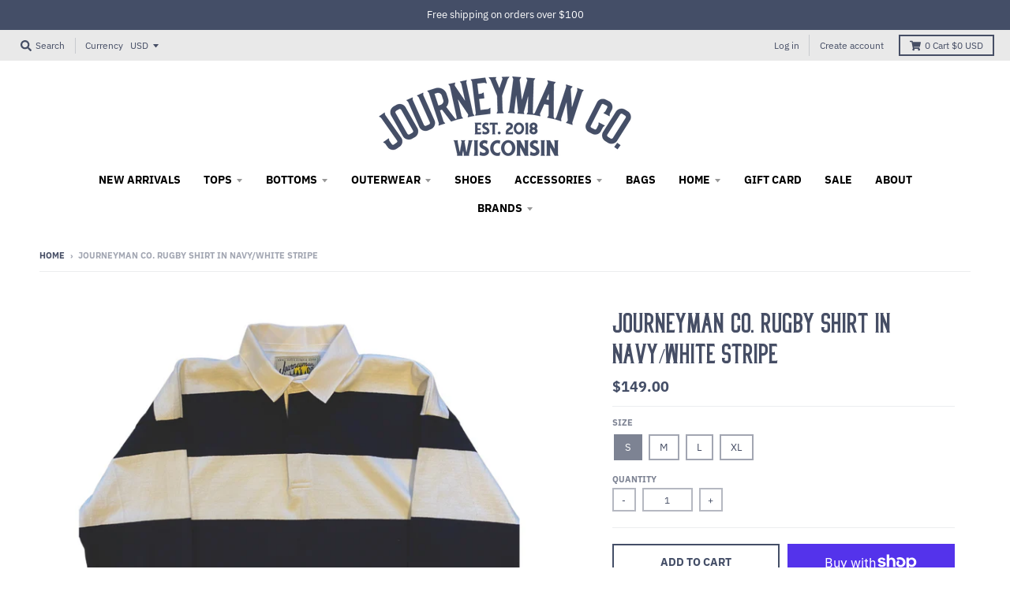

--- FILE ---
content_type: text/html; charset=utf-8
request_url: https://journeymanshop.com/products/journeyman-co-rugby-shirt-in-navy-white-stripe
body_size: 22777
content:
<!doctype html>
<!--[if IE 8]><html class="no-js lt-ie9" lang="en"> <![endif]-->
<!--[if IE 9 ]><html class="ie9 no-js"> <![endif]-->
<!--[if (gt IE 9)|!(IE)]><!--> <html class="no-js" lang="en"> <!--<![endif]-->
<head>
  <script id="seona-js-plugin" defer src="https://assets.usestyle.ai/seonajsplugin"></script>
<meta name="smart-seo-integrated" content="true" /><title>Journeyman Co. Rugby Shirt in Navy/White Stripe</title>
<meta name="description" content="The Real Deal!   Experience classic style and lasting comfort with the Journeyman Co. Authentic Rugby in Navy/White Stripe. Crafted in the USA from traditional 10 to 10½-ounce pre-shrunk cotton jersey knit in Oregon, this rugby shirt offers softness and durability. Featuring genuine details like rubber buttons, a conti" />
<meta name="smartseo-keyword" content="" />
<meta name="smartseo-timestamp" content="0" />
<!--JSON-LD data generated by Smart SEO-->
<script type="application/ld+json">
    {
        "@context": "http://schema.org/",
        "@type": "Product",
        "url": "https://journeymanshop.com/products/journeyman-co-rugby-shirt-in-navy-white-stripe",
        "name": "Journeyman Co. Rugby Shirt in Navy/White Stripe",
        "image": "https://journeymanshop.com/cdn/shop/products/Untitleddesign-2021-09-16T162258.914.png?v=1631827818",
        "description": "The Real Deal!   Experience classic style and lasting comfort with the Journeyman Co. Authentic Rugby in Navy/White Stripe. Crafted in the USA from traditional 10 to 10½-ounce pre-shrunk cotton jersey knit in Oregon, this rugby shirt offers softness and durability. Featuring genuine details like rubber buttons, a conti",
        "brand": {
            "name": "JOURNEYMAN CO."
        },
        "weight": "1.5lb",
        "offers": [
            {
                "@type": "Offer",
                "priceCurrency": "USD",
                "price": "149.00",
                "priceValidUntil": "2026-02-19",
                "availability": "http://schema.org/InStock",
                "itemCondition": "http://schema.org/NewCondition",
                "name": "S",
                "url": "https://journeymanshop.com/products/journeyman-co-rugby-shirt-in-navy-white-stripe?variant=40530792480952",
                "seller": {
                    "@type": "Organization",
                    "name": "JOURNEYMAN CO."
                }
            },
            {
                "@type": "Offer",
                "priceCurrency": "USD",
                "price": "149.00",
                "priceValidUntil": "2026-02-19",
                "availability": "http://schema.org/InStock",
                "itemCondition": "http://schema.org/NewCondition",
                "name": "M",
                "url": "https://journeymanshop.com/products/journeyman-co-rugby-shirt-in-navy-white-stripe?variant=40530792513720",
                "seller": {
                    "@type": "Organization",
                    "name": "JOURNEYMAN CO."
                }
            },
            {
                "@type": "Offer",
                "priceCurrency": "USD",
                "price": "149.00",
                "priceValidUntil": "2026-02-19",
                "availability": "http://schema.org/InStock",
                "itemCondition": "http://schema.org/NewCondition",
                "name": "L",
                "url": "https://journeymanshop.com/products/journeyman-co-rugby-shirt-in-navy-white-stripe?variant=40530792546488",
                "seller": {
                    "@type": "Organization",
                    "name": "JOURNEYMAN CO."
                }
            },
            {
                "@type": "Offer",
                "priceCurrency": "USD",
                "price": "149.00",
                "priceValidUntil": "2026-02-19",
                "availability": "http://schema.org/InStock",
                "itemCondition": "http://schema.org/NewCondition",
                "name": "XL",
                "url": "https://journeymanshop.com/products/journeyman-co-rugby-shirt-in-navy-white-stripe?variant=40530792579256",
                "seller": {
                    "@type": "Organization",
                    "name": "JOURNEYMAN CO."
                }
            }
        ]
    }
</script><!--JSON-LD data generated by Smart SEO-->
<script type="application/ld+json">
    {
        "@context": "http://schema.org",
        "@type": "BreadcrumbList",
        "itemListElement": [
            {
                "@type": "ListItem",
                "position": 1,
                "item": {
                    "@type": "Website",
                    "@id": "https://journeymanshop.com",
                    "name": "Home"
                }
            },
            {
                "@type": "ListItem",
                "position": 2,
                "item": {
                    "@type": "WebPage",
                    "@id": "https://journeymanshop.com/products/journeyman-co-rugby-shirt-in-navy-white-stripe",
                    "name": "Journeyman Co. Rugby Shirt in Navy/White Stripe"
                }
            }
        ]
    }
</script>
<!--JSON-LD data generated by Smart SEO-->
<script type="application/ld+json">
    {
        "@context": "https://schema.org",
        "@type": "Store",
        "name": "JOURNEYMAN CO.",
        "url": "https://journeymanshop.com",
        "description": "Shop classic men&#39;s clothing at JOURNEYMAN CO. Made in the USA products and brands with exceptional quality, uniqueness and authenticity. Shop online or stop by your local store in Middleton, Wisconsin.",
        "logo": "https://smart-seo-new-api.sherpas.design/files/2813",
        "image": "https://smart-seo-new-api.sherpas.design/files/2813",
        "sameAs": ["https://www.facebook.com/JOURNEYMANCO","https://www.instagram.com/journeyman_co/","https://www.youtube.com/channel/UCG34iV4ilCm7ttyrIEg_7kw?view_as=subscriber"],
        "hasMap": "https://www.google.com/maps/@43.095289,-89.5120008,16z",
        "address": {
            "@type": "PostalAddress",
            "streetAddress": "7525 Hubbard Ave.",
            "addressLocality": "Middleton",
            "addressRegion": "Wisconsin",
            "postalCode": "53562",
            "addressCountry": "United States"
        },
        "priceRange": "$$$",
        "telephone": "6082036545",
        "geo": {
            "@type": "GeoCoordinates",
            "latitude": 43.095289,
            "longitude": -89.5120008
        }
    }
</script><meta charset="utf-8">
  <meta http-equiv="X-UA-Compatible" content="IE=edge,chrome=1">
  <link rel="canonical" href="https://journeymanshop.com/products/journeyman-co-rugby-shirt-in-navy-white-stripe">
  <meta name="viewport" content="width=device-width,initial-scale=1">
  <meta name="theme-color" content="#444e67">
  <meta name="google-site-verification" content="5nBsJry1y_dKlAtx4uIvc5-NFTSywUWeCNA3kHf3HNQ" />
  <meta name="facebook-domain-verification" content="rv8ofsdpgup1lf5c6o3hpwpxpthvpk" />

  <!-- Google Tag Manager new install -->
<script>(function(w,d,s,l,i){w[l]=w[l]||[];w[l].push({'gtm.start':
new Date().getTime(),event:'gtm.js'});var f=d.getElementsByTagName(s)[0],
j=d.createElement(s),dl=l!='dataLayer'?'&l='+l:'';j.async=true;j.src=
'https://www.googletagmanager.com/gtm.js?id='+i+dl;f.parentNode.insertBefore(j,f);
})(window,document,'script','dataLayer','GTM-K4JP6X2');</script>
<!-- End Google Tag Manager new install -->
  
<!-- Google Tag Manager -->
<script>(function(w,d,s,l,i){w[l]=w[l]||[];w[l].push({'gtm.start':
new Date().getTime(),event:'gtm.js'});var f=d.getElementsByTagName(s)[0],
j=d.createElement(s),dl=l!='dataLayer'?'&l='+l:'';j.async=true;j.src=
'https://www.googletagmanager.com/gtm.js?id='+i+dl;f.parentNode.insertBefore(j,f);
})(window,document,'script','dataLayer','GTM-TJQRC845');</script>
<!-- End Google Tag Manager -->

  
  <link rel="shortcut icon" href="//journeymanshop.com/cdn/shop/files/faviconPng_32x32.png?v=1613685100" type="image/png" />
  


  <meta property="og:site_name" content="JOURNEYMAN CO.">
<meta property="og:url" content="https://journeymanshop.com/products/journeyman-co-rugby-shirt-in-navy-white-stripe">
<meta property="og:title" content="Journeyman Co. Rugby Shirt in Navy/White Stripe">
<meta property="og:type" content="product">
<meta property="og:description" content="The Real Deal!   Experience classic style and lasting comfort with the Journeyman Co. Authentic Rugby in Navy/White Stripe. Crafted in the USA from traditional 10 to 10½-ounce pre-shrunk cotton jersey knit in Oregon, this rugby shirt offers softness and durability. Featuring genuine details like rubber buttons, a conti"><meta property="product:availability" content="instock">
  <meta property="product:price:amount" content="149.00">
  <meta property="product:price:currency" content="USD"><meta property="og:image" content="http://journeymanshop.com/cdn/shop/products/Untitleddesign-2021-09-16T162258.914_1200x1200.png?v=1631827818">
      <meta property="og:image:secure_url" content="https://journeymanshop.com/cdn/shop/products/Untitleddesign-2021-09-16T162258.914_1200x1200.png?v=1631827818">
      <meta property="og:image:width" content="1080">
      <meta property="og:image:height" content="1080">

<meta name="twitter:site" content="@">
<meta name="twitter:card" content="summary_large_image">
<meta name="twitter:title" content="Journeyman Co. Rugby Shirt in Navy/White Stripe">
<meta name="twitter:description" content="The Real Deal!   Experience classic style and lasting comfort with the Journeyman Co. Authentic Rugby in Navy/White Stripe. Crafted in the USA from traditional 10 to 10½-ounce pre-shrunk cotton jersey knit in Oregon, this rugby shirt offers softness and durability. Featuring genuine details like rubber buttons, a conti">


  <script>window.performance && window.performance.mark && window.performance.mark('shopify.content_for_header.start');</script><meta name="google-site-verification" content="5nBsJry1y_dKlAtx4uIvc5-NFTSywUWeCNA3kHf3HNQ">
<meta name="google-site-verification" content="5nBsJry1y_dKlAtx4uIvc5-NFTSywUWeCNA3kHf3HNQ">
<meta name="facebook-domain-verification" content="yvvxj2ralv7wh4wjmyz3pxbh2jqqzw">
<meta name="facebook-domain-verification" content="4888cq41pcfrvreq05d3zckb33wf7y">
<meta id="shopify-digital-wallet" name="shopify-digital-wallet" content="/2017722437/digital_wallets/dialog">
<meta name="shopify-checkout-api-token" content="183c00308a999ae4a095875db40fb9e3">
<meta id="in-context-paypal-metadata" data-shop-id="2017722437" data-venmo-supported="false" data-environment="production" data-locale="en_US" data-paypal-v4="true" data-currency="USD">
<link rel="alternate" type="application/json+oembed" href="https://journeymanshop.com/products/journeyman-co-rugby-shirt-in-navy-white-stripe.oembed">
<script async="async" src="/checkouts/internal/preloads.js?locale=en-US"></script>
<link rel="preconnect" href="https://shop.app" crossorigin="anonymous">
<script async="async" src="https://shop.app/checkouts/internal/preloads.js?locale=en-US&shop_id=2017722437" crossorigin="anonymous"></script>
<script id="apple-pay-shop-capabilities" type="application/json">{"shopId":2017722437,"countryCode":"US","currencyCode":"USD","merchantCapabilities":["supports3DS"],"merchantId":"gid:\/\/shopify\/Shop\/2017722437","merchantName":"JOURNEYMAN CO.","requiredBillingContactFields":["postalAddress","email"],"requiredShippingContactFields":["postalAddress","email"],"shippingType":"shipping","supportedNetworks":["visa","masterCard","amex","discover","elo","jcb"],"total":{"type":"pending","label":"JOURNEYMAN CO.","amount":"1.00"},"shopifyPaymentsEnabled":true,"supportsSubscriptions":true}</script>
<script id="shopify-features" type="application/json">{"accessToken":"183c00308a999ae4a095875db40fb9e3","betas":["rich-media-storefront-analytics"],"domain":"journeymanshop.com","predictiveSearch":true,"shopId":2017722437,"locale":"en"}</script>
<script>var Shopify = Shopify || {};
Shopify.shop = "journeyman-shop.myshopify.com";
Shopify.locale = "en";
Shopify.currency = {"active":"USD","rate":"1.0"};
Shopify.country = "US";
Shopify.theme = {"name":"District with Installments message","id":129214021891,"schema_name":"District","schema_version":"3.0.2","theme_store_id":null,"role":"main"};
Shopify.theme.handle = "null";
Shopify.theme.style = {"id":null,"handle":null};
Shopify.cdnHost = "journeymanshop.com/cdn";
Shopify.routes = Shopify.routes || {};
Shopify.routes.root = "/";</script>
<script type="module">!function(o){(o.Shopify=o.Shopify||{}).modules=!0}(window);</script>
<script>!function(o){function n(){var o=[];function n(){o.push(Array.prototype.slice.apply(arguments))}return n.q=o,n}var t=o.Shopify=o.Shopify||{};t.loadFeatures=n(),t.autoloadFeatures=n()}(window);</script>
<script>
  window.ShopifyPay = window.ShopifyPay || {};
  window.ShopifyPay.apiHost = "shop.app\/pay";
  window.ShopifyPay.redirectState = null;
</script>
<script id="shop-js-analytics" type="application/json">{"pageType":"product"}</script>
<script defer="defer" async type="module" src="//journeymanshop.com/cdn/shopifycloud/shop-js/modules/v2/client.init-shop-cart-sync_DRRuZ9Jb.en.esm.js"></script>
<script defer="defer" async type="module" src="//journeymanshop.com/cdn/shopifycloud/shop-js/modules/v2/chunk.common_Bq80O0pE.esm.js"></script>
<script type="module">
  await import("//journeymanshop.com/cdn/shopifycloud/shop-js/modules/v2/client.init-shop-cart-sync_DRRuZ9Jb.en.esm.js");
await import("//journeymanshop.com/cdn/shopifycloud/shop-js/modules/v2/chunk.common_Bq80O0pE.esm.js");

  window.Shopify.SignInWithShop?.initShopCartSync?.({"fedCMEnabled":true,"windoidEnabled":true});

</script>
<script defer="defer" async type="module" src="//journeymanshop.com/cdn/shopifycloud/shop-js/modules/v2/client.payment-terms_vFzUuRO4.en.esm.js"></script>
<script defer="defer" async type="module" src="//journeymanshop.com/cdn/shopifycloud/shop-js/modules/v2/chunk.common_Bq80O0pE.esm.js"></script>
<script defer="defer" async type="module" src="//journeymanshop.com/cdn/shopifycloud/shop-js/modules/v2/chunk.modal_OrVZAp2A.esm.js"></script>
<script type="module">
  await import("//journeymanshop.com/cdn/shopifycloud/shop-js/modules/v2/client.payment-terms_vFzUuRO4.en.esm.js");
await import("//journeymanshop.com/cdn/shopifycloud/shop-js/modules/v2/chunk.common_Bq80O0pE.esm.js");
await import("//journeymanshop.com/cdn/shopifycloud/shop-js/modules/v2/chunk.modal_OrVZAp2A.esm.js");

  
</script>
<script>
  window.Shopify = window.Shopify || {};
  if (!window.Shopify.featureAssets) window.Shopify.featureAssets = {};
  window.Shopify.featureAssets['shop-js'] = {"shop-cart-sync":["modules/v2/client.shop-cart-sync_CY6GlUyO.en.esm.js","modules/v2/chunk.common_Bq80O0pE.esm.js"],"init-fed-cm":["modules/v2/client.init-fed-cm_rCPA2mwL.en.esm.js","modules/v2/chunk.common_Bq80O0pE.esm.js"],"shop-button":["modules/v2/client.shop-button_BbiiMs1V.en.esm.js","modules/v2/chunk.common_Bq80O0pE.esm.js"],"init-windoid":["modules/v2/client.init-windoid_CeH2ldPv.en.esm.js","modules/v2/chunk.common_Bq80O0pE.esm.js"],"init-shop-cart-sync":["modules/v2/client.init-shop-cart-sync_DRRuZ9Jb.en.esm.js","modules/v2/chunk.common_Bq80O0pE.esm.js"],"shop-cash-offers":["modules/v2/client.shop-cash-offers_DA_Qgce8.en.esm.js","modules/v2/chunk.common_Bq80O0pE.esm.js","modules/v2/chunk.modal_OrVZAp2A.esm.js"],"init-shop-email-lookup-coordinator":["modules/v2/client.init-shop-email-lookup-coordinator_Boi2XQpp.en.esm.js","modules/v2/chunk.common_Bq80O0pE.esm.js"],"shop-toast-manager":["modules/v2/client.shop-toast-manager_DFZ6KygB.en.esm.js","modules/v2/chunk.common_Bq80O0pE.esm.js"],"avatar":["modules/v2/client.avatar_BTnouDA3.en.esm.js"],"pay-button":["modules/v2/client.pay-button_Dggf_qxG.en.esm.js","modules/v2/chunk.common_Bq80O0pE.esm.js"],"init-customer-accounts-sign-up":["modules/v2/client.init-customer-accounts-sign-up_DBLY8aTL.en.esm.js","modules/v2/client.shop-login-button_DXWcN-dk.en.esm.js","modules/v2/chunk.common_Bq80O0pE.esm.js","modules/v2/chunk.modal_OrVZAp2A.esm.js"],"shop-login-button":["modules/v2/client.shop-login-button_DXWcN-dk.en.esm.js","modules/v2/chunk.common_Bq80O0pE.esm.js","modules/v2/chunk.modal_OrVZAp2A.esm.js"],"init-shop-for-new-customer-accounts":["modules/v2/client.init-shop-for-new-customer-accounts_C4srtWVy.en.esm.js","modules/v2/client.shop-login-button_DXWcN-dk.en.esm.js","modules/v2/chunk.common_Bq80O0pE.esm.js","modules/v2/chunk.modal_OrVZAp2A.esm.js"],"init-customer-accounts":["modules/v2/client.init-customer-accounts_B87wJPkU.en.esm.js","modules/v2/client.shop-login-button_DXWcN-dk.en.esm.js","modules/v2/chunk.common_Bq80O0pE.esm.js","modules/v2/chunk.modal_OrVZAp2A.esm.js"],"shop-follow-button":["modules/v2/client.shop-follow-button_73Y7kLC8.en.esm.js","modules/v2/chunk.common_Bq80O0pE.esm.js","modules/v2/chunk.modal_OrVZAp2A.esm.js"],"checkout-modal":["modules/v2/client.checkout-modal_cwDmpVG-.en.esm.js","modules/v2/chunk.common_Bq80O0pE.esm.js","modules/v2/chunk.modal_OrVZAp2A.esm.js"],"lead-capture":["modules/v2/client.lead-capture_BhKPkfCX.en.esm.js","modules/v2/chunk.common_Bq80O0pE.esm.js","modules/v2/chunk.modal_OrVZAp2A.esm.js"],"shop-login":["modules/v2/client.shop-login_DUQNAY7C.en.esm.js","modules/v2/chunk.common_Bq80O0pE.esm.js","modules/v2/chunk.modal_OrVZAp2A.esm.js"],"payment-terms":["modules/v2/client.payment-terms_vFzUuRO4.en.esm.js","modules/v2/chunk.common_Bq80O0pE.esm.js","modules/v2/chunk.modal_OrVZAp2A.esm.js"]};
</script>
<script>(function() {
  var isLoaded = false;
  function asyncLoad() {
    if (isLoaded) return;
    isLoaded = true;
    var urls = ["https:\/\/instafeed.nfcube.com\/cdn\/057996be03cee272cd214b2bfd62dfc0.js?shop=journeyman-shop.myshopify.com"];
    for (var i = 0; i < urls.length; i++) {
      var s = document.createElement('script');
      s.type = 'text/javascript';
      s.async = true;
      s.src = urls[i];
      var x = document.getElementsByTagName('script')[0];
      x.parentNode.insertBefore(s, x);
    }
  };
  if(window.attachEvent) {
    window.attachEvent('onload', asyncLoad);
  } else {
    window.addEventListener('load', asyncLoad, false);
  }
})();</script>
<script id="__st">var __st={"a":2017722437,"offset":-21600,"reqid":"3cb066dc-87fe-4cb6-9438-c447abc243a1-1763715748","pageurl":"journeymanshop.com\/products\/journeyman-co-rugby-shirt-in-navy-white-stripe","u":"44410807c923","p":"product","rtyp":"product","rid":6899650756792};</script>
<script>window.ShopifyPaypalV4VisibilityTracking = true;</script>
<script id="captcha-bootstrap">!function(){'use strict';const t='contact',e='account',n='new_comment',o=[[t,t],['blogs',n],['comments',n],[t,'customer']],c=[[e,'customer_login'],[e,'guest_login'],[e,'recover_customer_password'],[e,'create_customer']],r=t=>t.map((([t,e])=>`form[action*='/${t}']:not([data-nocaptcha='true']) input[name='form_type'][value='${e}']`)).join(','),a=t=>()=>t?[...document.querySelectorAll(t)].map((t=>t.form)):[];function s(){const t=[...o],e=r(t);return a(e)}const i='password',u='form_key',d=['recaptcha-v3-token','g-recaptcha-response','h-captcha-response',i],f=()=>{try{return window.sessionStorage}catch{return}},m='__shopify_v',_=t=>t.elements[u];function p(t,e,n=!1){try{const o=window.sessionStorage,c=JSON.parse(o.getItem(e)),{data:r}=function(t){const{data:e,action:n}=t;return t[m]||n?{data:e,action:n}:{data:t,action:n}}(c);for(const[e,n]of Object.entries(r))t.elements[e]&&(t.elements[e].value=n);n&&o.removeItem(e)}catch(o){console.error('form repopulation failed',{error:o})}}const l='form_type',E='cptcha';function T(t){t.dataset[E]=!0}const w=window,h=w.document,L='Shopify',v='ce_forms',y='captcha';let A=!1;((t,e)=>{const n=(g='f06e6c50-85a8-45c8-87d0-21a2b65856fe',I='https://cdn.shopify.com/shopifycloud/storefront-forms-hcaptcha/ce_storefront_forms_captcha_hcaptcha.v1.5.2.iife.js',D={infoText:'Protected by hCaptcha',privacyText:'Privacy',termsText:'Terms'},(t,e,n)=>{const o=w[L][v],c=o.bindForm;if(c)return c(t,g,e,D).then(n);var r;o.q.push([[t,g,e,D],n]),r=I,A||(h.body.append(Object.assign(h.createElement('script'),{id:'captcha-provider',async:!0,src:r})),A=!0)});var g,I,D;w[L]=w[L]||{},w[L][v]=w[L][v]||{},w[L][v].q=[],w[L][y]=w[L][y]||{},w[L][y].protect=function(t,e){n(t,void 0,e),T(t)},Object.freeze(w[L][y]),function(t,e,n,w,h,L){const[v,y,A,g]=function(t,e,n){const i=e?o:[],u=t?c:[],d=[...i,...u],f=r(d),m=r(i),_=r(d.filter((([t,e])=>n.includes(e))));return[a(f),a(m),a(_),s()]}(w,h,L),I=t=>{const e=t.target;return e instanceof HTMLFormElement?e:e&&e.form},D=t=>v().includes(t);t.addEventListener('submit',(t=>{const e=I(t);if(!e)return;const n=D(e)&&!e.dataset.hcaptchaBound&&!e.dataset.recaptchaBound,o=_(e),c=g().includes(e)&&(!o||!o.value);(n||c)&&t.preventDefault(),c&&!n&&(function(t){try{if(!f())return;!function(t){const e=f();if(!e)return;const n=_(t);if(!n)return;const o=n.value;o&&e.removeItem(o)}(t);const e=Array.from(Array(32),(()=>Math.random().toString(36)[2])).join('');!function(t,e){_(t)||t.append(Object.assign(document.createElement('input'),{type:'hidden',name:u})),t.elements[u].value=e}(t,e),function(t,e){const n=f();if(!n)return;const o=[...t.querySelectorAll(`input[type='${i}']`)].map((({name:t})=>t)),c=[...d,...o],r={};for(const[a,s]of new FormData(t).entries())c.includes(a)||(r[a]=s);n.setItem(e,JSON.stringify({[m]:1,action:t.action,data:r}))}(t,e)}catch(e){console.error('failed to persist form',e)}}(e),e.submit())}));const S=(t,e)=>{t&&!t.dataset[E]&&(n(t,e.some((e=>e===t))),T(t))};for(const o of['focusin','change'])t.addEventListener(o,(t=>{const e=I(t);D(e)&&S(e,y())}));const B=e.get('form_key'),M=e.get(l),P=B&&M;t.addEventListener('DOMContentLoaded',(()=>{const t=y();if(P)for(const e of t)e.elements[l].value===M&&p(e,B);[...new Set([...A(),...v().filter((t=>'true'===t.dataset.shopifyCaptcha))])].forEach((e=>S(e,t)))}))}(h,new URLSearchParams(w.location.search),n,t,e,['guest_login'])})(!0,!0)}();</script>
<script integrity="sha256-52AcMU7V7pcBOXWImdc/TAGTFKeNjmkeM1Pvks/DTgc=" data-source-attribution="shopify.loadfeatures" defer="defer" src="//journeymanshop.com/cdn/shopifycloud/storefront/assets/storefront/load_feature-81c60534.js" crossorigin="anonymous"></script>
<script crossorigin="anonymous" defer="defer" src="//journeymanshop.com/cdn/shopifycloud/storefront/assets/shopify_pay/storefront-65b4c6d7.js?v=20250812"></script>
<script data-source-attribution="shopify.dynamic_checkout.dynamic.init">var Shopify=Shopify||{};Shopify.PaymentButton=Shopify.PaymentButton||{isStorefrontPortableWallets:!0,init:function(){window.Shopify.PaymentButton.init=function(){};var t=document.createElement("script");t.src="https://journeymanshop.com/cdn/shopifycloud/portable-wallets/latest/portable-wallets.en.js",t.type="module",document.head.appendChild(t)}};
</script>
<script data-source-attribution="shopify.dynamic_checkout.buyer_consent">
  function portableWalletsHideBuyerConsent(e){var t=document.getElementById("shopify-buyer-consent"),n=document.getElementById("shopify-subscription-policy-button");t&&n&&(t.classList.add("hidden"),t.setAttribute("aria-hidden","true"),n.removeEventListener("click",e))}function portableWalletsShowBuyerConsent(e){var t=document.getElementById("shopify-buyer-consent"),n=document.getElementById("shopify-subscription-policy-button");t&&n&&(t.classList.remove("hidden"),t.removeAttribute("aria-hidden"),n.addEventListener("click",e))}window.Shopify?.PaymentButton&&(window.Shopify.PaymentButton.hideBuyerConsent=portableWalletsHideBuyerConsent,window.Shopify.PaymentButton.showBuyerConsent=portableWalletsShowBuyerConsent);
</script>
<script>
  function portableWalletsCleanup(e){e&&e.src&&console.error("Failed to load portable wallets script "+e.src);var t=document.querySelectorAll("shopify-accelerated-checkout .shopify-payment-button__skeleton, shopify-accelerated-checkout-cart .wallet-cart-button__skeleton"),e=document.getElementById("shopify-buyer-consent");for(let e=0;e<t.length;e++)t[e].remove();e&&e.remove()}function portableWalletsNotLoadedAsModule(e){e instanceof ErrorEvent&&"string"==typeof e.message&&e.message.includes("import.meta")&&"string"==typeof e.filename&&e.filename.includes("portable-wallets")&&(window.removeEventListener("error",portableWalletsNotLoadedAsModule),window.Shopify.PaymentButton.failedToLoad=e,"loading"===document.readyState?document.addEventListener("DOMContentLoaded",window.Shopify.PaymentButton.init):window.Shopify.PaymentButton.init())}window.addEventListener("error",portableWalletsNotLoadedAsModule);
</script>

<script type="module" src="https://journeymanshop.com/cdn/shopifycloud/portable-wallets/latest/portable-wallets.en.js" onError="portableWalletsCleanup(this)" crossorigin="anonymous"></script>
<script nomodule>
  document.addEventListener("DOMContentLoaded", portableWalletsCleanup);
</script>

<link id="shopify-accelerated-checkout-styles" rel="stylesheet" media="screen" href="https://journeymanshop.com/cdn/shopifycloud/portable-wallets/latest/accelerated-checkout-backwards-compat.css" crossorigin="anonymous">
<style id="shopify-accelerated-checkout-cart">
        #shopify-buyer-consent {
  margin-top: 1em;
  display: inline-block;
  width: 100%;
}

#shopify-buyer-consent.hidden {
  display: none;
}

#shopify-subscription-policy-button {
  background: none;
  border: none;
  padding: 0;
  text-decoration: underline;
  font-size: inherit;
  cursor: pointer;
}

#shopify-subscription-policy-button::before {
  box-shadow: none;
}

      </style>

<script>window.performance && window.performance.mark && window.performance.mark('shopify.content_for_header.end');</script>
  <link href="//journeymanshop.com/cdn/shop/t/4/assets/theme.scss.css?v=45913592220806894401762540143" rel="stylesheet" type="text/css" media="all" />

  

  <script>
    window.StyleHatch = window.StyleHatch || {};
    StyleHatch.Strings = {
      instagramAddToken: "Add your Instagram access token.",
      instagramInvalidToken: "The Instagram access token is invalid. Check to make sure you added the complete token.",
      instagramRateLimitToken: "Your store is currently over Instagram\u0026#39;s rate limit. Contact Style Hatch support for details.",
      addToCart: "Add to Cart",
      soldOut: "Sold Out",
      addressError: "Error looking up that address",
      addressNoResults: "No results for that address",
      addressQueryLimit: "You have exceeded the Google API usage limit. Consider upgrading to a \u003ca href=\"https:\/\/developers.google.com\/maps\/premium\/usage-limits\"\u003ePremium Plan\u003c\/a\u003e.",
      authError: "There was a problem authenticating your Google Maps account."
    }
    StyleHatch.currencyFormat = "${{amount}}";
    StyleHatch.ajaxCartEnable = true;
    // Post defer
    window.addEventListener('DOMContentLoaded', function() {
      (function( $ ) {
      

      
      
      })(jq223);
    });
    document.documentElement.className = document.documentElement.className.replace('no-js', 'js');
  </script>

  <script type="text/javascript">
    window.lazySizesConfig = window.lazySizesConfig || {};
    window.lazySizesConfig.expand = 1200;
    window.lazySizesConfig.loadMode = 3;
    window.lazySizesConfig.ricTimeout = 50;
  </script>
  <!--[if (gt IE 9)|!(IE)]><!--><script src="//journeymanshop.com/cdn/shop/t/4/assets/lazysizes.min.js?v=32691578816191578311638057141" async="async"></script><!--<![endif]-->
  <!--[if lte IE 9]><script src="//journeymanshop.com/cdn/shop/t/4/assets/lazysizes.min.js?v=32691578816191578311638057141"></script><![endif]-->
  <!--[if (gt IE 9)|!(IE)]><!--><script src="//journeymanshop.com/cdn/shop/t/4/assets/vendor.js?v=74541516742920575901638057144" defer="defer"></script><!--<![endif]-->
  <!--[if lte IE 9]><script src="//journeymanshop.com/cdn/shop/t/4/assets/vendor.js?v=74541516742920575901638057144"></script><![endif]-->
  
    <script>
StyleHatch.currencyConverter = true;
StyleHatch.shopCurrency = 'USD';
StyleHatch.defaultCurrency = 'USD';
// Formatting
StyleHatch.currencyConverterFormat = 'money_with_currency_format';
StyleHatch.moneyWithCurrencyFormat = "${{amount}} USD";
StyleHatch.moneyFormat = "${{amount}}";
</script>
<!--[if (gt IE 9)|!(IE)]><!--><script src="//cdn.shopify.com/s/javascripts/currencies.js" defer="defer"></script><!--<![endif]-->
<!--[if lte IE 9]><script src="//cdn.shopify.com/s/javascripts/currencies.js"></script><![endif]-->
<!--[if (gt IE 9)|!(IE)]><!--><script src="//journeymanshop.com/cdn/shop/t/4/assets/jquery.currencies.min.js?v=152637954936623000011638057140" defer="defer"></script><!--<![endif]-->
<!--[if lte IE 9]><script src="//journeymanshop.com/cdn/shop/t/4/assets/jquery.currencies.min.js?v=152637954936623000011638057140"></script><![endif]-->

  
  <!--[if (gt IE 9)|!(IE)]><!--><script src="//journeymanshop.com/cdn/shop/t/4/assets/theme.js?v=20731833880169956561638057142" defer="defer"></script><!--<![endif]-->
  <!--[if lte IE 9]><script src="//journeymanshop.com/cdn/shop/t/4/assets/theme.js?v=20731833880169956561638057142"></script><![endif]-->
  <script type='text/javascript'>var jiltStorefrontParams = {"capture_email_on_add_to_cart":0,"platform":"shopify","popover_dismiss_message":"Your email and cart are saved so we can send you email reminders about this order.","shop_uuid":"0e61e2ba-acc2-49d3-8dd7-2450973b876e","signup_form":{}}; </script>




<script type="text/javascript">
window.dataLayer = window.dataLayer || [];

window.appStart = function(){
  window.productPageHandle = function(){

    var productName = "Journeyman Co. Rugby Shirt in Navy/White Stripe";
    var productId = "6899650756792";
    var productPrice = "149.00";
    var productBrand = "JOURNEYMAN CO.";
    var productCollection = "Journeyman Co.";
    var productType = "Shirt";
    var productSku = "";
    var productVariantId = "40530792480952";
    var productVariantTitle = "S";

    window.dataLayer.push({
      event: "analyzify_productDetail",
      productId: productId,
      productName: productName,
      productPrice: productPrice,
      productBrand: productBrand,
      productCategory: productCollection,
      productType: productType,
      productSku: productSku,
      productVariantId: productVariantId,
      productVariantTitle: productVariantTitle,
      currency: "USD",
    });
  };

  window.allPageHandle = function(){
    window.dataLayer.push({
      event: "ga4kit_info",
      contentGroup: "product",
      
        userType: "visitor",
      
    });
  };
  allPageHandle();
      
  
    productPageHandle();
  

}
appStart();
</script>

<link href="https://monorail-edge.shopifysvc.com" rel="dns-prefetch">
<script>(function(){if ("sendBeacon" in navigator && "performance" in window) {try {var session_token_from_headers = performance.getEntriesByType('navigation')[0].serverTiming.find(x => x.name == '_s').description;} catch {var session_token_from_headers = undefined;}var session_cookie_matches = document.cookie.match(/_shopify_s=([^;]*)/);var session_token_from_cookie = session_cookie_matches && session_cookie_matches.length === 2 ? session_cookie_matches[1] : "";var session_token = session_token_from_headers || session_token_from_cookie || "";function handle_abandonment_event(e) {var entries = performance.getEntries().filter(function(entry) {return /monorail-edge.shopifysvc.com/.test(entry.name);});if (!window.abandonment_tracked && entries.length === 0) {window.abandonment_tracked = true;var currentMs = Date.now();var navigation_start = performance.timing.navigationStart;var payload = {shop_id: 2017722437,url: window.location.href,navigation_start,duration: currentMs - navigation_start,session_token,page_type: "product"};window.navigator.sendBeacon("https://monorail-edge.shopifysvc.com/v1/produce", JSON.stringify({schema_id: "online_store_buyer_site_abandonment/1.1",payload: payload,metadata: {event_created_at_ms: currentMs,event_sent_at_ms: currentMs}}));}}window.addEventListener('pagehide', handle_abandonment_event);}}());</script>
<script id="web-pixels-manager-setup">(function e(e,d,r,n,o){if(void 0===o&&(o={}),!Boolean(null===(a=null===(i=window.Shopify)||void 0===i?void 0:i.analytics)||void 0===a?void 0:a.replayQueue)){var i,a;window.Shopify=window.Shopify||{};var t=window.Shopify;t.analytics=t.analytics||{};var s=t.analytics;s.replayQueue=[],s.publish=function(e,d,r){return s.replayQueue.push([e,d,r]),!0};try{self.performance.mark("wpm:start")}catch(e){}var l=function(){var e={modern:/Edge?\/(1{2}[4-9]|1[2-9]\d|[2-9]\d{2}|\d{4,})\.\d+(\.\d+|)|Firefox\/(1{2}[4-9]|1[2-9]\d|[2-9]\d{2}|\d{4,})\.\d+(\.\d+|)|Chrom(ium|e)\/(9{2}|\d{3,})\.\d+(\.\d+|)|(Maci|X1{2}).+ Version\/(15\.\d+|(1[6-9]|[2-9]\d|\d{3,})\.\d+)([,.]\d+|)( \(\w+\)|)( Mobile\/\w+|) Safari\/|Chrome.+OPR\/(9{2}|\d{3,})\.\d+\.\d+|(CPU[ +]OS|iPhone[ +]OS|CPU[ +]iPhone|CPU IPhone OS|CPU iPad OS)[ +]+(15[._]\d+|(1[6-9]|[2-9]\d|\d{3,})[._]\d+)([._]\d+|)|Android:?[ /-](13[3-9]|1[4-9]\d|[2-9]\d{2}|\d{4,})(\.\d+|)(\.\d+|)|Android.+Firefox\/(13[5-9]|1[4-9]\d|[2-9]\d{2}|\d{4,})\.\d+(\.\d+|)|Android.+Chrom(ium|e)\/(13[3-9]|1[4-9]\d|[2-9]\d{2}|\d{4,})\.\d+(\.\d+|)|SamsungBrowser\/([2-9]\d|\d{3,})\.\d+/,legacy:/Edge?\/(1[6-9]|[2-9]\d|\d{3,})\.\d+(\.\d+|)|Firefox\/(5[4-9]|[6-9]\d|\d{3,})\.\d+(\.\d+|)|Chrom(ium|e)\/(5[1-9]|[6-9]\d|\d{3,})\.\d+(\.\d+|)([\d.]+$|.*Safari\/(?![\d.]+ Edge\/[\d.]+$))|(Maci|X1{2}).+ Version\/(10\.\d+|(1[1-9]|[2-9]\d|\d{3,})\.\d+)([,.]\d+|)( \(\w+\)|)( Mobile\/\w+|) Safari\/|Chrome.+OPR\/(3[89]|[4-9]\d|\d{3,})\.\d+\.\d+|(CPU[ +]OS|iPhone[ +]OS|CPU[ +]iPhone|CPU IPhone OS|CPU iPad OS)[ +]+(10[._]\d+|(1[1-9]|[2-9]\d|\d{3,})[._]\d+)([._]\d+|)|Android:?[ /-](13[3-9]|1[4-9]\d|[2-9]\d{2}|\d{4,})(\.\d+|)(\.\d+|)|Mobile Safari.+OPR\/([89]\d|\d{3,})\.\d+\.\d+|Android.+Firefox\/(13[5-9]|1[4-9]\d|[2-9]\d{2}|\d{4,})\.\d+(\.\d+|)|Android.+Chrom(ium|e)\/(13[3-9]|1[4-9]\d|[2-9]\d{2}|\d{4,})\.\d+(\.\d+|)|Android.+(UC? ?Browser|UCWEB|U3)[ /]?(15\.([5-9]|\d{2,})|(1[6-9]|[2-9]\d|\d{3,})\.\d+)\.\d+|SamsungBrowser\/(5\.\d+|([6-9]|\d{2,})\.\d+)|Android.+MQ{2}Browser\/(14(\.(9|\d{2,})|)|(1[5-9]|[2-9]\d|\d{3,})(\.\d+|))(\.\d+|)|K[Aa][Ii]OS\/(3\.\d+|([4-9]|\d{2,})\.\d+)(\.\d+|)/},d=e.modern,r=e.legacy,n=navigator.userAgent;return n.match(d)?"modern":n.match(r)?"legacy":"unknown"}(),u="modern"===l?"modern":"legacy",c=(null!=n?n:{modern:"",legacy:""})[u],f=function(e){return[e.baseUrl,"/wpm","/b",e.hashVersion,"modern"===e.buildTarget?"m":"l",".js"].join("")}({baseUrl:d,hashVersion:r,buildTarget:u}),m=function(e){var d=e.version,r=e.bundleTarget,n=e.surface,o=e.pageUrl,i=e.monorailEndpoint;return{emit:function(e){var a=e.status,t=e.errorMsg,s=(new Date).getTime(),l=JSON.stringify({metadata:{event_sent_at_ms:s},events:[{schema_id:"web_pixels_manager_load/3.1",payload:{version:d,bundle_target:r,page_url:o,status:a,surface:n,error_msg:t},metadata:{event_created_at_ms:s}}]});if(!i)return console&&console.warn&&console.warn("[Web Pixels Manager] No Monorail endpoint provided, skipping logging."),!1;try{return self.navigator.sendBeacon.bind(self.navigator)(i,l)}catch(e){}var u=new XMLHttpRequest;try{return u.open("POST",i,!0),u.setRequestHeader("Content-Type","text/plain"),u.send(l),!0}catch(e){return console&&console.warn&&console.warn("[Web Pixels Manager] Got an unhandled error while logging to Monorail."),!1}}}}({version:r,bundleTarget:l,surface:e.surface,pageUrl:self.location.href,monorailEndpoint:e.monorailEndpoint});try{o.browserTarget=l,function(e){var d=e.src,r=e.async,n=void 0===r||r,o=e.onload,i=e.onerror,a=e.sri,t=e.scriptDataAttributes,s=void 0===t?{}:t,l=document.createElement("script"),u=document.querySelector("head"),c=document.querySelector("body");if(l.async=n,l.src=d,a&&(l.integrity=a,l.crossOrigin="anonymous"),s)for(var f in s)if(Object.prototype.hasOwnProperty.call(s,f))try{l.dataset[f]=s[f]}catch(e){}if(o&&l.addEventListener("load",o),i&&l.addEventListener("error",i),u)u.appendChild(l);else{if(!c)throw new Error("Did not find a head or body element to append the script");c.appendChild(l)}}({src:f,async:!0,onload:function(){if(!function(){var e,d;return Boolean(null===(d=null===(e=window.Shopify)||void 0===e?void 0:e.analytics)||void 0===d?void 0:d.initialized)}()){var d=window.webPixelsManager.init(e)||void 0;if(d){var r=window.Shopify.analytics;r.replayQueue.forEach((function(e){var r=e[0],n=e[1],o=e[2];d.publishCustomEvent(r,n,o)})),r.replayQueue=[],r.publish=d.publishCustomEvent,r.visitor=d.visitor,r.initialized=!0}}},onerror:function(){return m.emit({status:"failed",errorMsg:"".concat(f," has failed to load")})},sri:function(e){var d=/^sha384-[A-Za-z0-9+/=]+$/;return"string"==typeof e&&d.test(e)}(c)?c:"",scriptDataAttributes:o}),m.emit({status:"loading"})}catch(e){m.emit({status:"failed",errorMsg:(null==e?void 0:e.message)||"Unknown error"})}}})({shopId: 2017722437,storefrontBaseUrl: "https://journeymanshop.com",extensionsBaseUrl: "https://extensions.shopifycdn.com/cdn/shopifycloud/web-pixels-manager",monorailEndpoint: "https://monorail-edge.shopifysvc.com/unstable/produce_batch",surface: "storefront-renderer",enabledBetaFlags: ["2dca8a86"],webPixelsConfigList: [{"id":"495714563","configuration":"{\"config\":\"{\\\"google_tag_ids\\\":[\\\"AW-748250292\\\",\\\"GT-PHWGB6N\\\"],\\\"target_country\\\":\\\"US\\\",\\\"gtag_events\\\":[{\\\"type\\\":\\\"begin_checkout\\\",\\\"action_label\\\":\\\"AW-748250292\\\/k6hACJjhh8wBELTJ5eQC\\\"},{\\\"type\\\":\\\"search\\\",\\\"action_label\\\":\\\"AW-748250292\\\/mt_cCJvhh8wBELTJ5eQC\\\"},{\\\"type\\\":\\\"view_item\\\",\\\"action_label\\\":[\\\"AW-748250292\\\/2Wj0CJLhh8wBELTJ5eQC\\\",\\\"MC-MP4B11L2CF\\\"]},{\\\"type\\\":\\\"purchase\\\",\\\"action_label\\\":[\\\"AW-748250292\\\/pLD3CI_hh8wBELTJ5eQC\\\",\\\"MC-MP4B11L2CF\\\"]},{\\\"type\\\":\\\"page_view\\\",\\\"action_label\\\":[\\\"AW-748250292\\\/CYA-CIzhh8wBELTJ5eQC\\\",\\\"MC-MP4B11L2CF\\\"]},{\\\"type\\\":\\\"add_payment_info\\\",\\\"action_label\\\":\\\"AW-748250292\\\/bdmYCJ7hh8wBELTJ5eQC\\\"},{\\\"type\\\":\\\"add_to_cart\\\",\\\"action_label\\\":\\\"AW-748250292\\\/enwKCJXhh8wBELTJ5eQC\\\"}],\\\"enable_monitoring_mode\\\":false}\"}","eventPayloadVersion":"v1","runtimeContext":"OPEN","scriptVersion":"b2a88bafab3e21179ed38636efcd8a93","type":"APP","apiClientId":1780363,"privacyPurposes":[],"dataSharingAdjustments":{"protectedCustomerApprovalScopes":["read_customer_address","read_customer_email","read_customer_name","read_customer_personal_data","read_customer_phone"]}},{"id":"193069315","configuration":"{\"pixel_id\":\"326472401635488\",\"pixel_type\":\"facebook_pixel\",\"metaapp_system_user_token\":\"-\"}","eventPayloadVersion":"v1","runtimeContext":"OPEN","scriptVersion":"ca16bc87fe92b6042fbaa3acc2fbdaa6","type":"APP","apiClientId":2329312,"privacyPurposes":["ANALYTICS","MARKETING","SALE_OF_DATA"],"dataSharingAdjustments":{"protectedCustomerApprovalScopes":["read_customer_address","read_customer_email","read_customer_name","read_customer_personal_data","read_customer_phone"]}},{"id":"114491651","eventPayloadVersion":"1","runtimeContext":"LAX","scriptVersion":"1","type":"CUSTOM","privacyPurposes":["ANALYTICS","MARKETING","SALE_OF_DATA"],"name":"GTM 10P"},{"id":"shopify-app-pixel","configuration":"{}","eventPayloadVersion":"v1","runtimeContext":"STRICT","scriptVersion":"0450","apiClientId":"shopify-pixel","type":"APP","privacyPurposes":["ANALYTICS","MARKETING"]},{"id":"shopify-custom-pixel","eventPayloadVersion":"v1","runtimeContext":"LAX","scriptVersion":"0450","apiClientId":"shopify-pixel","type":"CUSTOM","privacyPurposes":["ANALYTICS","MARKETING"]}],isMerchantRequest: false,initData: {"shop":{"name":"JOURNEYMAN CO.","paymentSettings":{"currencyCode":"USD"},"myshopifyDomain":"journeyman-shop.myshopify.com","countryCode":"US","storefrontUrl":"https:\/\/journeymanshop.com"},"customer":null,"cart":null,"checkout":null,"productVariants":[{"price":{"amount":149.0,"currencyCode":"USD"},"product":{"title":"Journeyman Co. Rugby Shirt in Navy\/White Stripe","vendor":"JOURNEYMAN CO.","id":"6899650756792","untranslatedTitle":"Journeyman Co. Rugby Shirt in Navy\/White Stripe","url":"\/products\/journeyman-co-rugby-shirt-in-navy-white-stripe","type":"Shirt"},"id":"40530792480952","image":{"src":"\/\/journeymanshop.com\/cdn\/shop\/products\/Untitleddesign-2021-09-16T162258.914.png?v=1631827818"},"sku":null,"title":"S","untranslatedTitle":"S"},{"price":{"amount":149.0,"currencyCode":"USD"},"product":{"title":"Journeyman Co. Rugby Shirt in Navy\/White Stripe","vendor":"JOURNEYMAN CO.","id":"6899650756792","untranslatedTitle":"Journeyman Co. Rugby Shirt in Navy\/White Stripe","url":"\/products\/journeyman-co-rugby-shirt-in-navy-white-stripe","type":"Shirt"},"id":"40530792513720","image":{"src":"\/\/journeymanshop.com\/cdn\/shop\/products\/Untitleddesign-2021-09-16T162258.914.png?v=1631827818"},"sku":null,"title":"M","untranslatedTitle":"M"},{"price":{"amount":149.0,"currencyCode":"USD"},"product":{"title":"Journeyman Co. Rugby Shirt in Navy\/White Stripe","vendor":"JOURNEYMAN CO.","id":"6899650756792","untranslatedTitle":"Journeyman Co. Rugby Shirt in Navy\/White Stripe","url":"\/products\/journeyman-co-rugby-shirt-in-navy-white-stripe","type":"Shirt"},"id":"40530792546488","image":{"src":"\/\/journeymanshop.com\/cdn\/shop\/products\/Untitleddesign-2021-09-16T162258.914.png?v=1631827818"},"sku":null,"title":"L","untranslatedTitle":"L"},{"price":{"amount":149.0,"currencyCode":"USD"},"product":{"title":"Journeyman Co. Rugby Shirt in Navy\/White Stripe","vendor":"JOURNEYMAN CO.","id":"6899650756792","untranslatedTitle":"Journeyman Co. Rugby Shirt in Navy\/White Stripe","url":"\/products\/journeyman-co-rugby-shirt-in-navy-white-stripe","type":"Shirt"},"id":"40530792579256","image":{"src":"\/\/journeymanshop.com\/cdn\/shop\/products\/Untitleddesign-2021-09-16T162258.914.png?v=1631827818"},"sku":null,"title":"XL","untranslatedTitle":"XL"}],"purchasingCompany":null},},"https://journeymanshop.com/cdn","ae1676cfwd2530674p4253c800m34e853cb",{"modern":"","legacy":""},{"shopId":"2017722437","storefrontBaseUrl":"https:\/\/journeymanshop.com","extensionBaseUrl":"https:\/\/extensions.shopifycdn.com\/cdn\/shopifycloud\/web-pixels-manager","surface":"storefront-renderer","enabledBetaFlags":"[\"2dca8a86\"]","isMerchantRequest":"false","hashVersion":"ae1676cfwd2530674p4253c800m34e853cb","publish":"custom","events":"[[\"page_viewed\",{}],[\"product_viewed\",{\"productVariant\":{\"price\":{\"amount\":149.0,\"currencyCode\":\"USD\"},\"product\":{\"title\":\"Journeyman Co. Rugby Shirt in Navy\/White Stripe\",\"vendor\":\"JOURNEYMAN CO.\",\"id\":\"6899650756792\",\"untranslatedTitle\":\"Journeyman Co. Rugby Shirt in Navy\/White Stripe\",\"url\":\"\/products\/journeyman-co-rugby-shirt-in-navy-white-stripe\",\"type\":\"Shirt\"},\"id\":\"40530792480952\",\"image\":{\"src\":\"\/\/journeymanshop.com\/cdn\/shop\/products\/Untitleddesign-2021-09-16T162258.914.png?v=1631827818\"},\"sku\":null,\"title\":\"S\",\"untranslatedTitle\":\"S\"}}]]"});</script><script>
  window.ShopifyAnalytics = window.ShopifyAnalytics || {};
  window.ShopifyAnalytics.meta = window.ShopifyAnalytics.meta || {};
  window.ShopifyAnalytics.meta.currency = 'USD';
  var meta = {"product":{"id":6899650756792,"gid":"gid:\/\/shopify\/Product\/6899650756792","vendor":"JOURNEYMAN CO.","type":"Shirt","variants":[{"id":40530792480952,"price":14900,"name":"Journeyman Co. Rugby Shirt in Navy\/White Stripe - S","public_title":"S","sku":null},{"id":40530792513720,"price":14900,"name":"Journeyman Co. Rugby Shirt in Navy\/White Stripe - M","public_title":"M","sku":null},{"id":40530792546488,"price":14900,"name":"Journeyman Co. Rugby Shirt in Navy\/White Stripe - L","public_title":"L","sku":null},{"id":40530792579256,"price":14900,"name":"Journeyman Co. Rugby Shirt in Navy\/White Stripe - XL","public_title":"XL","sku":null}],"remote":false},"page":{"pageType":"product","resourceType":"product","resourceId":6899650756792}};
  for (var attr in meta) {
    window.ShopifyAnalytics.meta[attr] = meta[attr];
  }
</script>
<script class="analytics">
  (function () {
    var customDocumentWrite = function(content) {
      var jquery = null;

      if (window.jQuery) {
        jquery = window.jQuery;
      } else if (window.Checkout && window.Checkout.$) {
        jquery = window.Checkout.$;
      }

      if (jquery) {
        jquery('body').append(content);
      }
    };

    var hasLoggedConversion = function(token) {
      if (token) {
        return document.cookie.indexOf('loggedConversion=' + token) !== -1;
      }
      return false;
    }

    var setCookieIfConversion = function(token) {
      if (token) {
        var twoMonthsFromNow = new Date(Date.now());
        twoMonthsFromNow.setMonth(twoMonthsFromNow.getMonth() + 2);

        document.cookie = 'loggedConversion=' + token + '; expires=' + twoMonthsFromNow;
      }
    }

    var trekkie = window.ShopifyAnalytics.lib = window.trekkie = window.trekkie || [];
    if (trekkie.integrations) {
      return;
    }
    trekkie.methods = [
      'identify',
      'page',
      'ready',
      'track',
      'trackForm',
      'trackLink'
    ];
    trekkie.factory = function(method) {
      return function() {
        var args = Array.prototype.slice.call(arguments);
        args.unshift(method);
        trekkie.push(args);
        return trekkie;
      };
    };
    for (var i = 0; i < trekkie.methods.length; i++) {
      var key = trekkie.methods[i];
      trekkie[key] = trekkie.factory(key);
    }
    trekkie.load = function(config) {
      trekkie.config = config || {};
      trekkie.config.initialDocumentCookie = document.cookie;
      var first = document.getElementsByTagName('script')[0];
      var script = document.createElement('script');
      script.type = 'text/javascript';
      script.onerror = function(e) {
        var scriptFallback = document.createElement('script');
        scriptFallback.type = 'text/javascript';
        scriptFallback.onerror = function(error) {
                var Monorail = {
      produce: function produce(monorailDomain, schemaId, payload) {
        var currentMs = new Date().getTime();
        var event = {
          schema_id: schemaId,
          payload: payload,
          metadata: {
            event_created_at_ms: currentMs,
            event_sent_at_ms: currentMs
          }
        };
        return Monorail.sendRequest("https://" + monorailDomain + "/v1/produce", JSON.stringify(event));
      },
      sendRequest: function sendRequest(endpointUrl, payload) {
        // Try the sendBeacon API
        if (window && window.navigator && typeof window.navigator.sendBeacon === 'function' && typeof window.Blob === 'function' && !Monorail.isIos12()) {
          var blobData = new window.Blob([payload], {
            type: 'text/plain'
          });

          if (window.navigator.sendBeacon(endpointUrl, blobData)) {
            return true;
          } // sendBeacon was not successful

        } // XHR beacon

        var xhr = new XMLHttpRequest();

        try {
          xhr.open('POST', endpointUrl);
          xhr.setRequestHeader('Content-Type', 'text/plain');
          xhr.send(payload);
        } catch (e) {
          console.log(e);
        }

        return false;
      },
      isIos12: function isIos12() {
        return window.navigator.userAgent.lastIndexOf('iPhone; CPU iPhone OS 12_') !== -1 || window.navigator.userAgent.lastIndexOf('iPad; CPU OS 12_') !== -1;
      }
    };
    Monorail.produce('monorail-edge.shopifysvc.com',
      'trekkie_storefront_load_errors/1.1',
      {shop_id: 2017722437,
      theme_id: 129214021891,
      app_name: "storefront",
      context_url: window.location.href,
      source_url: "//journeymanshop.com/cdn/s/trekkie.storefront.308893168db1679b4a9f8a086857af995740364f.min.js"});

        };
        scriptFallback.async = true;
        scriptFallback.src = '//journeymanshop.com/cdn/s/trekkie.storefront.308893168db1679b4a9f8a086857af995740364f.min.js';
        first.parentNode.insertBefore(scriptFallback, first);
      };
      script.async = true;
      script.src = '//journeymanshop.com/cdn/s/trekkie.storefront.308893168db1679b4a9f8a086857af995740364f.min.js';
      first.parentNode.insertBefore(script, first);
    };
    trekkie.load(
      {"Trekkie":{"appName":"storefront","development":false,"defaultAttributes":{"shopId":2017722437,"isMerchantRequest":null,"themeId":129214021891,"themeCityHash":"10410063458288905260","contentLanguage":"en","currency":"USD","eventMetadataId":"412635b6-8b1a-4bbc-be6d-647222597a53"},"isServerSideCookieWritingEnabled":true,"monorailRegion":"shop_domain","enabledBetaFlags":["f0df213a"]},"Session Attribution":{},"S2S":{"facebookCapiEnabled":true,"source":"trekkie-storefront-renderer","apiClientId":580111}}
    );

    var loaded = false;
    trekkie.ready(function() {
      if (loaded) return;
      loaded = true;

      window.ShopifyAnalytics.lib = window.trekkie;

      var originalDocumentWrite = document.write;
      document.write = customDocumentWrite;
      try { window.ShopifyAnalytics.merchantGoogleAnalytics.call(this); } catch(error) {};
      document.write = originalDocumentWrite;

      window.ShopifyAnalytics.lib.page(null,{"pageType":"product","resourceType":"product","resourceId":6899650756792,"shopifyEmitted":true});

      var match = window.location.pathname.match(/checkouts\/(.+)\/(thank_you|post_purchase)/)
      var token = match? match[1]: undefined;
      if (!hasLoggedConversion(token)) {
        setCookieIfConversion(token);
        window.ShopifyAnalytics.lib.track("Viewed Product",{"currency":"USD","variantId":40530792480952,"productId":6899650756792,"productGid":"gid:\/\/shopify\/Product\/6899650756792","name":"Journeyman Co. Rugby Shirt in Navy\/White Stripe - S","price":"149.00","sku":null,"brand":"JOURNEYMAN CO.","variant":"S","category":"Shirt","nonInteraction":true,"remote":false},undefined,undefined,{"shopifyEmitted":true});
      window.ShopifyAnalytics.lib.track("monorail:\/\/trekkie_storefront_viewed_product\/1.1",{"currency":"USD","variantId":40530792480952,"productId":6899650756792,"productGid":"gid:\/\/shopify\/Product\/6899650756792","name":"Journeyman Co. Rugby Shirt in Navy\/White Stripe - S","price":"149.00","sku":null,"brand":"JOURNEYMAN CO.","variant":"S","category":"Shirt","nonInteraction":true,"remote":false,"referer":"https:\/\/journeymanshop.com\/products\/journeyman-co-rugby-shirt-in-navy-white-stripe"});
      }
    });


        var eventsListenerScript = document.createElement('script');
        eventsListenerScript.async = true;
        eventsListenerScript.src = "//journeymanshop.com/cdn/shopifycloud/storefront/assets/shop_events_listener-3da45d37.js";
        document.getElementsByTagName('head')[0].appendChild(eventsListenerScript);

})();</script>
  <script>
  if (!window.ga || (window.ga && typeof window.ga !== 'function')) {
    window.ga = function ga() {
      (window.ga.q = window.ga.q || []).push(arguments);
      if (window.Shopify && window.Shopify.analytics && typeof window.Shopify.analytics.publish === 'function') {
        window.Shopify.analytics.publish("ga_stub_called", {}, {sendTo: "google_osp_migration"});
      }
      console.error("Shopify's Google Analytics stub called with:", Array.from(arguments), "\nSee https://help.shopify.com/manual/promoting-marketing/pixels/pixel-migration#google for more information.");
    };
    if (window.Shopify && window.Shopify.analytics && typeof window.Shopify.analytics.publish === 'function') {
      window.Shopify.analytics.publish("ga_stub_initialized", {}, {sendTo: "google_osp_migration"});
    }
  }
</script>
<script
  defer
  src="https://journeymanshop.com/cdn/shopifycloud/perf-kit/shopify-perf-kit-2.1.2.min.js"
  data-application="storefront-renderer"
  data-shop-id="2017722437"
  data-render-region="gcp-us-central1"
  data-page-type="product"
  data-theme-instance-id="129214021891"
  data-theme-name="District"
  data-theme-version="3.0.2"
  data-monorail-region="shop_domain"
  data-resource-timing-sampling-rate="10"
  data-shs="true"
  data-shs-beacon="true"
  data-shs-export-with-fetch="true"
  data-shs-logs-sample-rate="1"
></script>
</head>
<body id="journeyman-co-rugby-shirt-in-navy-white-stripe" class="template-product" data-template-directory="" data-template="product" >

  <!-- Google Tag Manager new install (noscript) -->
<noscript><iframe src="https://www.googletagmanager.com/ns.html?id=GTM-K4JP6X2"
height="0" width="0" style="display:none;visibility:hidden"></iframe></noscript>
<!-- End Google Tag Manager (noscript) -->
  
<!-- Google Tag Manager (noscript) -->
<noscript><iframe src="https://www.googletagmanager.com/ns.html?id=GTM-TJQRC845"
height="0" width="0" style="display:none;visibility:hidden"></iframe></noscript>
<!-- End Google Tag Manager (noscript) -->

  <div id="page">
    <div id="shopify-section-promos" class="shopify-section promos"><div data-section-id="promos" data-section-type="promos-section" data-scroll-lock="true">
  
    
    
<header id="block-1482143996282" class="promo-bar promo-bar-1482143996282 align-center size-default placement-top"
            data-type="announcement-bar"
            
            data-hide-delay="no-delay"
            
            data-bar-placement="top"
            data-show-for="both"
            data-homepage-limit="false"
            >
            
              <span class="promo-bar-text">Free shipping on orders over $100</span>
            
          </header>
          <style>
            header.promo-bar-1482143996282 span.promo-bar-text {
              background-color: #444e67;
              color: #ffffff;
            }
            header.promo-bar-1482143996282 a {
              color: #ffffff;
            }
          </style>

    
    

    
    

  
</div>


</div>
    <header class="util">
  <div class="wrapper">

    <div class="search-wrapper">
      <!-- /snippets/search-bar.liquid -->


<form action="/search" method="get" class="input-group search-bar" role="search">
  <div class="icon-wrapper">
    <span class="icon-fallback-text">
      <span class="icon icon-search" aria-hidden="true"><svg aria-hidden="true" focusable="false" role="presentation" class="icon icon-ui-search" viewBox="0 0 512 512"><path d="M505 442.7L405.3 343c-4.5-4.5-10.6-7-17-7H372c27.6-35.3 44-79.7 44-128C416 93.1 322.9 0 208 0S0 93.1 0 208s93.1 208 208 208c48.3 0 92.7-16.4 128-44v16.3c0 6.4 2.5 12.5 7 17l99.7 99.7c9.4 9.4 24.6 9.4 33.9 0l28.3-28.3c9.4-9.4 9.4-24.6.1-34zM208 336c-70.7 0-128-57.2-128-128 0-70.7 57.2-128 128-128 70.7 0 128 57.2 128 128 0 70.7-57.2 128-128 128z"/></svg></span>
      <span class="fallback-text">Search</span>
    </span>
  </div>
  <div class="input-wrapper">
    <input type="search" name="q" value="" placeholder="Search our store" class="input-group-field" aria-label="Search our store">
  </div>
  <div class="button-wrapper">
    <span class="input-group-btn">
      <button type="button" class="btn icon-fallback-text">
        <span class="icon icon-close" aria-hidden="true"><svg aria-hidden="true" focusable="false" role="presentation" class="icon icon-ui-close" viewBox="0 0 352 512"><path d="M242.72 256l100.07-100.07c12.28-12.28 12.28-32.19 0-44.48l-22.24-22.24c-12.28-12.28-32.19-12.28-44.48 0L176 189.28 75.93 89.21c-12.28-12.28-32.19-12.28-44.48 0L9.21 111.45c-12.28 12.28-12.28 32.19 0 44.48L109.28 256 9.21 356.07c-12.28 12.28-12.28 32.19 0 44.48l22.24 22.24c12.28 12.28 32.2 12.28 44.48 0L176 322.72l100.07 100.07c12.28 12.28 32.2 12.28 44.48 0l22.24-22.24c12.28-12.28 12.28-32.19 0-44.48L242.72 256z"/></svg></span>
        <span class="fallback-text">Close menu</span>
      </button>
    </span>
  </div>
</form>
    </div>

    <div class="left-wrapper">
      <ul class="text-links">
        <li class="mobile-menu">
          <a href="#menu" class="toggle-menu menu-link">
            <span class="icon-text">
              <span class="icon icon-menu" aria-hidden="true"><svg aria-hidden="true" focusable="false" role="presentation" class="icon icon-ui-menu" viewBox="0 0 448 512"><path d="M16 132h416c8.837 0 16-7.163 16-16V76c0-8.837-7.163-16-16-16H16C7.163 60 0 67.163 0 76v40c0 8.837 7.163 16 16 16zm0 160h416c8.837 0 16-7.163 16-16v-40c0-8.837-7.163-16-16-16H16c-8.837 0-16 7.163-16 16v40c0 8.837 7.163 16 16 16zm0 160h416c8.837 0 16-7.163 16-16v-40c0-8.837-7.163-16-16-16H16c-8.837 0-16 7.163-16 16v40c0 8.837 7.163 16 16 16z"/></svg></span>
              <span class="text" data-close-text="Close menu">Menu</span>
            </span>
          </a>
        </li>
        <li>
          <a href="#" class="search">
            <span class="icon-text">
              <span class="icon icon-search" aria-hidden="true"><svg aria-hidden="true" focusable="false" role="presentation" class="icon icon-ui-search" viewBox="0 0 512 512"><path d="M505 442.7L405.3 343c-4.5-4.5-10.6-7-17-7H372c27.6-35.3 44-79.7 44-128C416 93.1 322.9 0 208 0S0 93.1 0 208s93.1 208 208 208c48.3 0 92.7-16.4 128-44v16.3c0 6.4 2.5 12.5 7 17l99.7 99.7c9.4 9.4 24.6 9.4 33.9 0l28.3-28.3c9.4-9.4 9.4-24.6.1-34zM208 336c-70.7 0-128-57.2-128-128 0-70.7 57.2-128 128-128 70.7 0 128 57.2 128 128 0 70.7-57.2 128-128 128z"/></svg></span>
              <span class="text">Search</span>
            </span>
          </a>
        </li>
      </ul>
      
      
        <div class="currency-picker-contain">
  <label>Currency</label>
  <select class="currency-picker" name="currencies">
  
  
  <option value="USD" selected="selected">USD</option>
  
    
  
    
    <option value="CAD">CAD</option>
    
  
    
    <option value="GBP">GBP</option>
    
  
    
    <option value="EUR">EUR</option>
    
  
    
    <option value="JPY">JPY</option>
    
  
  </select>
</div>

      
    </div>

    <div class="right-wrapper">
      
      
        <!-- /snippets/accounts-nav.liquid -->
<ul class="text-links">
  
    <li>
      <a href="https://journeymanshop.com/customer_authentication/redirect?locale=en&amp;region_country=US" id="customer_login_link">Log in</a>
    </li>
    <li>
      <a href="https://shopify.com/2017722437/account?locale=en" id="customer_register_link">Create account</a>
    </li>
  
</ul>
      
      
      <a href="/cart" id="CartButton">
        <span class="icon-fallback-text"><span class="icon icon-cart" aria-hidden="true"><svg aria-hidden="true" focusable="false" role="presentation" class="icon icon-ui-cart" viewBox="0 0 576 512"><path d="M528.12 301.319l47.273-208C578.806 78.301 567.391 64 551.99 64H159.208l-9.166-44.81C147.758 8.021 137.93 0 126.529 0H24C10.745 0 0 10.745 0 24v16c0 13.255 10.745 24 24 24h69.883l70.248 343.435C147.325 417.1 136 435.222 136 456c0 30.928 25.072 56 56 56s56-25.072 56-56c0-15.674-6.447-29.835-16.824-40h209.647C430.447 426.165 424 440.326 424 456c0 30.928 25.072 56 56 56s56-25.072 56-56c0-22.172-12.888-41.332-31.579-50.405l5.517-24.276c3.413-15.018-8.002-29.319-23.403-29.319H218.117l-6.545-32h293.145c11.206 0 20.92-7.754 23.403-18.681z"/></svg></span>
        </span>
        <span id="CartCount">0</span>
        Cart
        <span id="CartCost" class="money"></span>

      </a>
      
        <!-- /snippets/cart-preview.liquid -->
<div class="cart-preview">
  <div class="cart-preview-title">
    Added to Cart
  </div>
  <div class="product-container">
    <div class="box product">
      <figure>
        <a href="#" class="product-image"></a>
        <figcaption>
          <a href="#" class="product-title"></a>
          <ul class="product-variant options"></ul>
          <span class="product-price price money"></span>
        </figcaption>
      </figure>
    </div>
  </div>
  <div class="cart-preview-total">
    
    <div class="count plural">You have <span class="item-count"></span> items in your cart</div>
    <div class="count singular">You have <span class="item-count">1</span> item in your cart</div>
    <div class="label">Total</div>
    <div class="total-price total"><span class="money"></span></div>
  </div>
  <div class="cart-preview-buttons">
    <a href="/cart" class="button solid">Check Out</a>
    <a href="#continue" class="button outline continue-shopping">Continue Shopping</a>
  </div>
</div>
      
    </div>
  </div>
</header>

    <div id="shopify-section-header" class="shopify-section header"><div data-section-id="header" data-section-type="header-section">
  <div class="site-header-wrapper">
    <header class="site-header minimal " data-scroll-lock="none" role="banner">

      <div class="wrapper">
        <div class="logo-nav-contain layout-vertical">
          
          <div class="logo-contain">
            
              <div class="site-logo has-image" itemscope itemtype="http://schema.org/Organization">
            
              
                <a href="/" itemprop="url" class="logo-image">
                  
                  
                  
                  <img src="//journeymanshop.com/cdn/shop/files/logo_320x.png?v=1613669721"
                    srcset="//journeymanshop.com/cdn/shop/files/logo_320x.png?v=1613669721 1x
                            ,//journeymanshop.com/cdn/shop/files/logo_320x@2x.png?v=1613669721 2x"
                    alt="JOURNEYMAN CO.">
                </a>
              
            
              </div>
            
          </div>

          <nav class="nav-bar" role="navigation">
            <ul class="site-nav" role="menubar">
  
  
    <li class="" role="presentation">
      <a href="https://journeymanshop.com/collections/new-arrivals"  role="menuitem">New Arrivals</a>
      
    </li>
  
    <li class="has-dropdown " role="presentation">
      <a href="/collections/tops" aria-haspopup="true" aria-expanded="false" role="menuitem">Tops</a>
      
        <ul class="dropdown" aria-hidden="true" role="menu">
          
          
            <li class="" role="presentation">
              <a href="/collections/t-shirts-polos" role="menuitem"  tabindex="-1">T-Shirts and Polos</a>
              
            </li>
          
            <li class="" role="presentation">
              <a href="/collections/short-sleeve-shirts" role="menuitem"  tabindex="-1">Short Sleeve Shirts</a>
              
            </li>
          
            <li class="" role="presentation">
              <a href="/collections/long-sleeve-shirts" role="menuitem"  tabindex="-1">Long Sleeve Shirts</a>
              
            </li>
          
            <li class="" role="presentation">
              <a href="/collections/sweatshirts" role="menuitem"  tabindex="-1">Sweatshirts</a>
              
            </li>
          
            <li class="" role="presentation">
              <a href="/collections/sweaters" role="menuitem"  tabindex="-1">Sweaters</a>
              
            </li>
          
            <li class="" role="presentation">
              <a href="/collections/vests" role="menuitem"  tabindex="-1">Vests</a>
              
            </li>
          
        </ul>
      
    </li>
  
    <li class="has-dropdown " role="presentation">
      <a href="/collections/bottoms" aria-haspopup="true" aria-expanded="false" role="menuitem">Bottoms</a>
      
        <ul class="dropdown" aria-hidden="true" role="menu">
          
          
            <li class="" role="presentation">
              <a href="/collections/shorts" role="menuitem"  tabindex="-1">Shorts</a>
              
            </li>
          
            <li class="" role="presentation">
              <a href="/collections/pants" role="menuitem"  tabindex="-1">Pants</a>
              
            </li>
          
            <li class="" role="presentation">
              <a href="/collections/jeans" role="menuitem"  tabindex="-1">Jeans</a>
              
            </li>
          
            <li class="" role="presentation">
              <a href="/collections/active" role="menuitem"  tabindex="-1">Active</a>
              
            </li>
          
        </ul>
      
    </li>
  
    <li class="has-dropdown " role="presentation">
      <a href="/collections/outerwear" aria-haspopup="true" aria-expanded="false" role="menuitem">Outerwear</a>
      
        <ul class="dropdown" aria-hidden="true" role="menu">
          
          
            <li class="" role="presentation">
              <a href="/collections/jackets-coats" role="menuitem"  tabindex="-1">Jackets &amp; Coats</a>
              
            </li>
          
            <li class="" role="presentation">
              <a href="/collections/blazers" role="menuitem"  tabindex="-1">Blazers</a>
              
            </li>
          
        </ul>
      
    </li>
  
    <li class="" role="presentation">
      <a href="/collections/shoes"  role="menuitem">Shoes</a>
      
    </li>
  
    <li class="has-dropdown " role="presentation">
      <a href="/collections/accessories" aria-haspopup="true" aria-expanded="false" role="menuitem">Accessories</a>
      
        <ul class="dropdown" aria-hidden="true" role="menu">
          
          
            <li class="" role="presentation">
              <a href="/collections/socks" role="menuitem"  tabindex="-1">Socks</a>
              
            </li>
          
            <li class="" role="presentation">
              <a href="/collections/hats" role="menuitem"  tabindex="-1">Hats</a>
              
            </li>
          
            <li class="" role="presentation">
              <a href="/collections/ties" role="menuitem"  tabindex="-1">Ties</a>
              
            </li>
          
            <li class="" role="presentation">
              <a href="/collections/watches" role="menuitem"  tabindex="-1">Watches</a>
              
            </li>
          
            <li class="" role="presentation">
              <a href="/collections/notebooks" role="menuitem"  tabindex="-1">Notebooks</a>
              
            </li>
          
            <li class="" role="presentation">
              <a href="/collections/glasses" role="menuitem"  tabindex="-1">Glasses</a>
              
            </li>
          
            <li class="" role="presentation">
              <a href="/collections/grooming" role="menuitem"  tabindex="-1">Grooming</a>
              
            </li>
          
            <li class="" role="presentation">
              <a href="/collections/misc" role="menuitem"  tabindex="-1">Misc</a>
              
            </li>
          
            <li class="" role="presentation">
              <a href="/collections/belt" role="menuitem"  tabindex="-1">Belt</a>
              
            </li>
          
            <li class="" role="presentation">
              <a href="/collections/sunglasses" role="menuitem"  tabindex="-1">Sunglasses</a>
              
            </li>
          
        </ul>
      
    </li>
  
    <li class="" role="presentation">
      <a href="/collections/bags"  role="menuitem">Bags</a>
      
    </li>
  
    <li class="has-dropdown " role="presentation">
      <a href="/collections/home" aria-haspopup="true" aria-expanded="false" role="menuitem">Home</a>
      
        <ul class="dropdown" aria-hidden="true" role="menu">
          
          
            <li class="" role="presentation">
              <a href="/collections/blankets-pillows" role="menuitem"  tabindex="-1">Blankets &amp; Pillows</a>
              
            </li>
          
            <li class="" role="presentation">
              <a href="/collections/barware" role="menuitem"  tabindex="-1">Bar</a>
              
            </li>
          
            <li class="" role="presentation">
              <a href="/collections/candles" role="menuitem"  tabindex="-1">Scents</a>
              
            </li>
          
            <li class="" role="presentation">
              <a href="/collections/notebooks" role="menuitem"  tabindex="-1">Notebooks</a>
              
            </li>
          
            <li class="" role="presentation">
              <a href="/collections/books" role="menuitem"  tabindex="-1">Books</a>
              
            </li>
          
            <li class="" role="presentation">
              <a href="/collections/decor" role="menuitem"  tabindex="-1">Decor</a>
              
            </li>
          
        </ul>
      
    </li>
  
    <li class="" role="presentation">
      <a href="/products/gift-card"  role="menuitem">Gift Card</a>
      
    </li>
  
    <li class="" role="presentation">
      <a href="/collections/sale"  role="menuitem">Sale</a>
      
    </li>
  
    <li class="" role="presentation">
      <a href="/pages/about"  role="menuitem">About</a>
      
    </li>
  
    <li class="has-dropdown " role="presentation">
      <a href="#" aria-haspopup="true" aria-expanded="false" role="menuitem">Brands</a>
      
        <ul class="dropdown" aria-hidden="true" role="menu">
          
          
            <li class="" role="presentation">
              <a href="/collections/alex-mill" role="menuitem"  tabindex="-1">Alex Mill</a>
              
            </li>
          
            <li class="" role="presentation">
              <a href="/collections/american-trench" role="menuitem"  tabindex="-1">American Trench</a>
              
            </li>
          
            <li class="" role="presentation">
              <a href="/collections/barbour" role="menuitem"  tabindex="-1">Barbour</a>
              
            </li>
          
            <li class="" role="presentation">
              <a href="/collections/blundstone" role="menuitem"  tabindex="-1">Blundstone</a>
              
            </li>
          
            <li class="" role="presentation">
              <a href="/collections/dehen-1920" role="menuitem"  tabindex="-1">Dehen 1920</a>
              
            </li>
          
            <li class="" role="presentation">
              <a href="/collections/faherty" role="menuitem"  tabindex="-1">Faherty</a>
              
            </li>
          
            <li class="" role="presentation">
              <a href="/collections/grayers" role="menuitem"  tabindex="-1">Grayers</a>
              
            </li>
          
            <li class="" role="presentation">
              <a href="/collections/good-and-well-supply-co" role="menuitem"  tabindex="-1">Good And Well Supply Co.</a>
              
            </li>
          
            <li class="" role="presentation">
              <a href="/collections/hiroshi-kato" role="menuitem"  tabindex="-1">Hiroshi Kato</a>
              
            </li>
          
            <li class="" role="presentation">
              <a href="/collections/imogene-willie" role="menuitem"  tabindex="-1">Imogene + Willie</a>
              
            </li>
          
            <li class="" role="presentation">
              <a href="/collections/journeyman-co" role="menuitem"  tabindex="-1">Journeyman Co.</a>
              
            </li>
          
            <li class="" role="presentation">
              <a href="/collections/marine-layer" role="menuitem"  tabindex="-1">Marine Layer</a>
              
            </li>
          
            <li class="" role="presentation">
              <a href="/collections/merz-b-schwanen" role="menuitem"  tabindex="-1">Merz. b Schwanen</a>
              
            </li>
          
            <li class="" role="presentation">
              <a href="/collections/naked-famous-denim" role="menuitem"  tabindex="-1">Naked &amp; Famous Denim</a>
              
            </li>
          
            <li class="" role="presentation">
              <a href="/collections/national-athletic-goods" role="menuitem"  tabindex="-1">National Athletic Goods</a>
              
            </li>
          
            <li class="" role="presentation">
              <a href="/collections/outerknown" role="menuitem"  tabindex="-1">Outerknown</a>
              
            </li>
          
            <li class="" role="presentation">
              <a href="/collections/oxford-pennant" role="menuitem"  tabindex="-1">Oxford Pennant</a>
              
            </li>
          
            <li class="" role="presentation">
              <a href="/collections/railcar-fine-goods" role="menuitem"  tabindex="-1">Railcar Fine Goods</a>
              
            </li>
          
            <li class="" role="presentation">
              <a href="/collections/red-wing" role="menuitem"  tabindex="-1">Red Wing</a>
              
            </li>
          
            <li class="" role="presentation">
              <a href="/collections/relwen" role="menuitem"  tabindex="-1">Relwen</a>
              
            </li>
          
            <li class="" role="presentation">
              <a href="/collections/save-khaki-united" role="menuitem"  tabindex="-1">Save Khaki United</a>
              
            </li>
          
            <li class="" role="presentation">
              <a href="/collections/schott-n-y-c" role="menuitem"  tabindex="-1">Schott N.Y.C.</a>
              
            </li>
          
            <li class="" role="presentation">
              <a href="/collections/taylor-stitch" role="menuitem"  tabindex="-1">Taylor Stitch</a>
              
            </li>
          
            <li class="" role="presentation">
              <a href="/collections/tellason" role="menuitem"  tabindex="-1">Tellason</a>
              
            </li>
          
            <li class="" role="presentation">
              <a href="/collections/topo-designs" role="menuitem"  tabindex="-1">Topo Designs</a>
              
            </li>
          
        </ul>
      
    </li>
  
</ul>

          </nav>
        </div>

      </div>
    </header>
  </div>
</div>

<nav id="menu" class="panel" role="navigation">
  <div class="search">
    <!-- /snippets/search-bar.liquid -->


<form action="/search" method="get" class="input-group search-bar" role="search">
  <div class="icon-wrapper">
    <span class="icon-fallback-text">
      <span class="icon icon-search" aria-hidden="true"><svg aria-hidden="true" focusable="false" role="presentation" class="icon icon-ui-search" viewBox="0 0 512 512"><path d="M505 442.7L405.3 343c-4.5-4.5-10.6-7-17-7H372c27.6-35.3 44-79.7 44-128C416 93.1 322.9 0 208 0S0 93.1 0 208s93.1 208 208 208c48.3 0 92.7-16.4 128-44v16.3c0 6.4 2.5 12.5 7 17l99.7 99.7c9.4 9.4 24.6 9.4 33.9 0l28.3-28.3c9.4-9.4 9.4-24.6.1-34zM208 336c-70.7 0-128-57.2-128-128 0-70.7 57.2-128 128-128 70.7 0 128 57.2 128 128 0 70.7-57.2 128-128 128z"/></svg></span>
      <span class="fallback-text">Search</span>
    </span>
  </div>
  <div class="input-wrapper">
    <input type="search" name="q" value="" placeholder="Search our store" class="input-group-field" aria-label="Search our store">
  </div>
  <div class="button-wrapper">
    <span class="input-group-btn">
      <button type="button" class="btn icon-fallback-text">
        <span class="icon icon-close" aria-hidden="true"><svg aria-hidden="true" focusable="false" role="presentation" class="icon icon-ui-close" viewBox="0 0 352 512"><path d="M242.72 256l100.07-100.07c12.28-12.28 12.28-32.19 0-44.48l-22.24-22.24c-12.28-12.28-32.19-12.28-44.48 0L176 189.28 75.93 89.21c-12.28-12.28-32.19-12.28-44.48 0L9.21 111.45c-12.28 12.28-12.28 32.19 0 44.48L109.28 256 9.21 356.07c-12.28 12.28-12.28 32.19 0 44.48l22.24 22.24c12.28 12.28 32.2 12.28 44.48 0L176 322.72l100.07 100.07c12.28 12.28 32.2 12.28 44.48 0l22.24-22.24c12.28-12.28 12.28-32.19 0-44.48L242.72 256z"/></svg></span>
        <span class="fallback-text">Close menu</span>
      </button>
    </span>
  </div>
</form>
  </div>

  <ul class="site-nav" role="menubar">
  
  
    <li class="" role="presentation">
      <a href="https://journeymanshop.com/collections/new-arrivals"  role="menuitem">New Arrivals</a>
      
    </li>
  
    <li class="has-dropdown " role="presentation">
      <a href="/collections/tops" aria-haspopup="true" aria-expanded="false" role="menuitem">Tops</a>
      
        <ul class="dropdown" aria-hidden="true" role="menu">
          
          
            <li class="" role="presentation">
              <a href="/collections/t-shirts-polos" role="menuitem"  tabindex="-1">T-Shirts and Polos</a>
              
            </li>
          
            <li class="" role="presentation">
              <a href="/collections/short-sleeve-shirts" role="menuitem"  tabindex="-1">Short Sleeve Shirts</a>
              
            </li>
          
            <li class="" role="presentation">
              <a href="/collections/long-sleeve-shirts" role="menuitem"  tabindex="-1">Long Sleeve Shirts</a>
              
            </li>
          
            <li class="" role="presentation">
              <a href="/collections/sweatshirts" role="menuitem"  tabindex="-1">Sweatshirts</a>
              
            </li>
          
            <li class="" role="presentation">
              <a href="/collections/sweaters" role="menuitem"  tabindex="-1">Sweaters</a>
              
            </li>
          
            <li class="" role="presentation">
              <a href="/collections/vests" role="menuitem"  tabindex="-1">Vests</a>
              
            </li>
          
        </ul>
      
    </li>
  
    <li class="has-dropdown " role="presentation">
      <a href="/collections/bottoms" aria-haspopup="true" aria-expanded="false" role="menuitem">Bottoms</a>
      
        <ul class="dropdown" aria-hidden="true" role="menu">
          
          
            <li class="" role="presentation">
              <a href="/collections/shorts" role="menuitem"  tabindex="-1">Shorts</a>
              
            </li>
          
            <li class="" role="presentation">
              <a href="/collections/pants" role="menuitem"  tabindex="-1">Pants</a>
              
            </li>
          
            <li class="" role="presentation">
              <a href="/collections/jeans" role="menuitem"  tabindex="-1">Jeans</a>
              
            </li>
          
            <li class="" role="presentation">
              <a href="/collections/active" role="menuitem"  tabindex="-1">Active</a>
              
            </li>
          
        </ul>
      
    </li>
  
    <li class="has-dropdown " role="presentation">
      <a href="/collections/outerwear" aria-haspopup="true" aria-expanded="false" role="menuitem">Outerwear</a>
      
        <ul class="dropdown" aria-hidden="true" role="menu">
          
          
            <li class="" role="presentation">
              <a href="/collections/jackets-coats" role="menuitem"  tabindex="-1">Jackets &amp; Coats</a>
              
            </li>
          
            <li class="" role="presentation">
              <a href="/collections/blazers" role="menuitem"  tabindex="-1">Blazers</a>
              
            </li>
          
        </ul>
      
    </li>
  
    <li class="" role="presentation">
      <a href="/collections/shoes"  role="menuitem">Shoes</a>
      
    </li>
  
    <li class="has-dropdown " role="presentation">
      <a href="/collections/accessories" aria-haspopup="true" aria-expanded="false" role="menuitem">Accessories</a>
      
        <ul class="dropdown" aria-hidden="true" role="menu">
          
          
            <li class="" role="presentation">
              <a href="/collections/socks" role="menuitem"  tabindex="-1">Socks</a>
              
            </li>
          
            <li class="" role="presentation">
              <a href="/collections/hats" role="menuitem"  tabindex="-1">Hats</a>
              
            </li>
          
            <li class="" role="presentation">
              <a href="/collections/ties" role="menuitem"  tabindex="-1">Ties</a>
              
            </li>
          
            <li class="" role="presentation">
              <a href="/collections/watches" role="menuitem"  tabindex="-1">Watches</a>
              
            </li>
          
            <li class="" role="presentation">
              <a href="/collections/notebooks" role="menuitem"  tabindex="-1">Notebooks</a>
              
            </li>
          
            <li class="" role="presentation">
              <a href="/collections/glasses" role="menuitem"  tabindex="-1">Glasses</a>
              
            </li>
          
            <li class="" role="presentation">
              <a href="/collections/grooming" role="menuitem"  tabindex="-1">Grooming</a>
              
            </li>
          
            <li class="" role="presentation">
              <a href="/collections/misc" role="menuitem"  tabindex="-1">Misc</a>
              
            </li>
          
            <li class="" role="presentation">
              <a href="/collections/belt" role="menuitem"  tabindex="-1">Belt</a>
              
            </li>
          
            <li class="" role="presentation">
              <a href="/collections/sunglasses" role="menuitem"  tabindex="-1">Sunglasses</a>
              
            </li>
          
        </ul>
      
    </li>
  
    <li class="" role="presentation">
      <a href="/collections/bags"  role="menuitem">Bags</a>
      
    </li>
  
    <li class="has-dropdown " role="presentation">
      <a href="/collections/home" aria-haspopup="true" aria-expanded="false" role="menuitem">Home</a>
      
        <ul class="dropdown" aria-hidden="true" role="menu">
          
          
            <li class="" role="presentation">
              <a href="/collections/blankets-pillows" role="menuitem"  tabindex="-1">Blankets &amp; Pillows</a>
              
            </li>
          
            <li class="" role="presentation">
              <a href="/collections/barware" role="menuitem"  tabindex="-1">Bar</a>
              
            </li>
          
            <li class="" role="presentation">
              <a href="/collections/candles" role="menuitem"  tabindex="-1">Scents</a>
              
            </li>
          
            <li class="" role="presentation">
              <a href="/collections/notebooks" role="menuitem"  tabindex="-1">Notebooks</a>
              
            </li>
          
            <li class="" role="presentation">
              <a href="/collections/books" role="menuitem"  tabindex="-1">Books</a>
              
            </li>
          
            <li class="" role="presentation">
              <a href="/collections/decor" role="menuitem"  tabindex="-1">Decor</a>
              
            </li>
          
        </ul>
      
    </li>
  
    <li class="" role="presentation">
      <a href="/products/gift-card"  role="menuitem">Gift Card</a>
      
    </li>
  
    <li class="" role="presentation">
      <a href="/collections/sale"  role="menuitem">Sale</a>
      
    </li>
  
    <li class="" role="presentation">
      <a href="/pages/about"  role="menuitem">About</a>
      
    </li>
  
    <li class="has-dropdown " role="presentation">
      <a href="#" aria-haspopup="true" aria-expanded="false" role="menuitem">Brands</a>
      
        <ul class="dropdown" aria-hidden="true" role="menu">
          
          
            <li class="" role="presentation">
              <a href="/collections/alex-mill" role="menuitem"  tabindex="-1">Alex Mill</a>
              
            </li>
          
            <li class="" role="presentation">
              <a href="/collections/american-trench" role="menuitem"  tabindex="-1">American Trench</a>
              
            </li>
          
            <li class="" role="presentation">
              <a href="/collections/barbour" role="menuitem"  tabindex="-1">Barbour</a>
              
            </li>
          
            <li class="" role="presentation">
              <a href="/collections/blundstone" role="menuitem"  tabindex="-1">Blundstone</a>
              
            </li>
          
            <li class="" role="presentation">
              <a href="/collections/dehen-1920" role="menuitem"  tabindex="-1">Dehen 1920</a>
              
            </li>
          
            <li class="" role="presentation">
              <a href="/collections/faherty" role="menuitem"  tabindex="-1">Faherty</a>
              
            </li>
          
            <li class="" role="presentation">
              <a href="/collections/grayers" role="menuitem"  tabindex="-1">Grayers</a>
              
            </li>
          
            <li class="" role="presentation">
              <a href="/collections/good-and-well-supply-co" role="menuitem"  tabindex="-1">Good And Well Supply Co.</a>
              
            </li>
          
            <li class="" role="presentation">
              <a href="/collections/hiroshi-kato" role="menuitem"  tabindex="-1">Hiroshi Kato</a>
              
            </li>
          
            <li class="" role="presentation">
              <a href="/collections/imogene-willie" role="menuitem"  tabindex="-1">Imogene + Willie</a>
              
            </li>
          
            <li class="" role="presentation">
              <a href="/collections/journeyman-co" role="menuitem"  tabindex="-1">Journeyman Co.</a>
              
            </li>
          
            <li class="" role="presentation">
              <a href="/collections/marine-layer" role="menuitem"  tabindex="-1">Marine Layer</a>
              
            </li>
          
            <li class="" role="presentation">
              <a href="/collections/merz-b-schwanen" role="menuitem"  tabindex="-1">Merz. b Schwanen</a>
              
            </li>
          
            <li class="" role="presentation">
              <a href="/collections/naked-famous-denim" role="menuitem"  tabindex="-1">Naked &amp; Famous Denim</a>
              
            </li>
          
            <li class="" role="presentation">
              <a href="/collections/national-athletic-goods" role="menuitem"  tabindex="-1">National Athletic Goods</a>
              
            </li>
          
            <li class="" role="presentation">
              <a href="/collections/outerknown" role="menuitem"  tabindex="-1">Outerknown</a>
              
            </li>
          
            <li class="" role="presentation">
              <a href="/collections/oxford-pennant" role="menuitem"  tabindex="-1">Oxford Pennant</a>
              
            </li>
          
            <li class="" role="presentation">
              <a href="/collections/railcar-fine-goods" role="menuitem"  tabindex="-1">Railcar Fine Goods</a>
              
            </li>
          
            <li class="" role="presentation">
              <a href="/collections/red-wing" role="menuitem"  tabindex="-1">Red Wing</a>
              
            </li>
          
            <li class="" role="presentation">
              <a href="/collections/relwen" role="menuitem"  tabindex="-1">Relwen</a>
              
            </li>
          
            <li class="" role="presentation">
              <a href="/collections/save-khaki-united" role="menuitem"  tabindex="-1">Save Khaki United</a>
              
            </li>
          
            <li class="" role="presentation">
              <a href="/collections/schott-n-y-c" role="menuitem"  tabindex="-1">Schott N.Y.C.</a>
              
            </li>
          
            <li class="" role="presentation">
              <a href="/collections/taylor-stitch" role="menuitem"  tabindex="-1">Taylor Stitch</a>
              
            </li>
          
            <li class="" role="presentation">
              <a href="/collections/tellason" role="menuitem"  tabindex="-1">Tellason</a>
              
            </li>
          
            <li class="" role="presentation">
              <a href="/collections/topo-designs" role="menuitem"  tabindex="-1">Topo Designs</a>
              
            </li>
          
        </ul>
      
    </li>
  
</ul>


  <div class="account">
    
      <!-- /snippets/accounts-nav.liquid -->
<ul class="text-links">
  
    <li>
      <a href="https://journeymanshop.com/customer_authentication/redirect?locale=en&amp;region_country=US" id="customer_login_link">Log in</a>
    </li>
    <li>
      <a href="https://shopify.com/2017722437/account?locale=en" id="customer_register_link">Create account</a>
    </li>
  
</ul>
    
  </div>
</nav>

<style>
  
  header.util .wrapper {
    padding: 0;
    max-width: 100%;
  }
  header.util .wrapper .left-wrapper,
  header.util .wrapper .right-wrapper {
    margin: 6px 20px;
  }
  
  .site-logo.has-image {
    max-width: 320px;
  }
  //
</style>


</div>

    <main class="main-content main-content--breadcrumb-desktop" role="main">
      

<div id="shopify-section-product-template" class="shopify-section"><div class="product-template" id="ProductSection-product-template" data-section-id="product-template" data-ProductSection data-section-type="product-template" data-enable-history-state="true" data-enable-swatch="true">
  <section class="single-product" itemscope itemtype="http://schema.org/Product">
    <meta itemprop="name" content="Journeyman Co. Rugby Shirt in Navy/White Stripe - ">
    <meta itemprop="url" content="https://journeymanshop.com/products/journeyman-co-rugby-shirt-in-navy-white-stripe">
    <meta itemprop="image" content="//journeymanshop.com/cdn/shop/products/Untitleddesign-2021-09-16T162258.914_1024x1024.png?v=1631827818">
    
    
    <div class="wrapper">

      <header class="content-util">
      <!-- /snippets/breadcrumb.liquid -->


<nav class="breadcrumb" role="navigation" aria-label="breadcrumbs">
  <a href="/" title="Back to the frontpage">Home</a>

  

    
    <span aria-hidden="true">&rsaquo;</span>
    <span>Journeyman Co. Rugby Shirt in Navy/White Stripe</span>

  
</nav>


      <ul class="social-icons"></ul>
      </header>

      <header class="product-header">
        <div class="product-jump-container">
          
          
        </div>

      </header>

      <div class="grid">
        <div class="product-images thumbnails-placement-below">
          <div class="images-container">
            <div class="featured full-width" id="ProductPhoto-product-template" data-ProductPhoto>
  <div class="product-image--slider" id="ProductImageSlider-product-template" 
    data-zoom="true" 
    data-lightbox="true"
    data-show-arrows="true"
    data-slider-enabled="true" 
    data-flickity-options='{
      "adaptiveHeight": true,
      "imagesLoaded": true,
      "lazyLoad": true,
      "wrapAround": true,
      "fullscreen": true,
      
      "pageDots": false,
      
      "prevNextButtons": true,
      "selectedAttraction": 0.15,
      "friction": 0.8
    }'
    data-ProductImageSlider><div class="product-image--cell" data-image-id="32238299152568" data-initial-image>
        <div id="ProductImageCellContainer-32238299152568">
          <a href="//journeymanshop.com/cdn/shop/products/Untitleddesign-2021-09-16T162258.914_1080x.png?v=1631827818" id="CardImageContainer-32238299152568" class="card__image-container" target="_blank"><img id="ProductImage-product-template-32238299152568" class="lazyload"src="//journeymanshop.com/cdn/shop/products/Untitleddesign-2021-09-16T162258.914_394x.png?v=1631827818"data-id="32238299152568"
              data-section-id="product-template"
              data-src="//journeymanshop.com/cdn/shop/products/Untitleddesign-2021-09-16T162258.914_{width}x.png?v=1631827818"
              data-widths="[85,100,200,295,394,590,720,800,1080]"
              data-aspectratio="1.0"
              data-sizes="auto"
              data-position="0"
              data-max-width="1080"
              alt="Journeyman Co. Rugby Shirt in Navy/White Stripe - JOURNEYMAN CO.">
            <noscript>
              <img src="//journeymanshop.com/cdn/shop/products/Untitleddesign-2021-09-16T162258.914_590x.png?v=1631827818" alt="Journeyman Co. Rugby Shirt in Navy/White Stripe - JOURNEYMAN CO.">
            </noscript>
            
            
            
            <style>
              .product-image--slider:not(.is-fullscreen) #ProductImageCellContainer-32238299152568 {
                width: 100%;
                max-width: 1080px;
              }
              .product-image--slider:not(.is-fullscreen) #CardImageContainer-32238299152568 {
                position: relative;
                height: 0;
                padding-bottom: 100%;
              }
              .product-image--slider:not(.is-fullscreen) #CardImageContainer-32238299152568 img {
                width: 100%;
                height: 100%;
                position: absolute;
                top: 0;
                left: 0;
              }
              .product-image--slider.is-fullscreen #CardImageContainer-32238299152568 img {
                height: 1080px;
                width: 1080px;
              }
            </style>
          </a>
        </div>
      </div></div>
</div>
</div>
        </div>

        <aside class="product-aside">
          <div class="purchase-box padding-box" itemprop="offers" itemscope itemtype="http://schema.org/Offer">
            <meta itemprop="priceCurrency" content="USD">
            <link itemprop="availability" href="http://schema.org/InStock">

            
            <div id="AddToCartForm-product-template" data-AddToCartForm class="form-vertical product-form product-form-product-template" data-dynamic-checkout="true" data-section="product-template onclick="dataLayer.push({ 'ecommerce': null });dataLayer.push({
'event': 'add_to_cart',
'ecommerce': {
		'items': [{
		'item_id': '6899650756792',
		'item_name': 'Journeyman Co. Rugby Shirt in Navy/White Stripe',
		'item_brand': 'JOURNEYMAN CO.',
		'item_category': 'Journeyman Co.',
		'item_variant': '',
		'currency': 'USD',
		'price': '149.0'
		}]
	}
});"">
              <form method="post" action="/cart/add" id="product_form_6899650756792" accept-charset="UTF-8" class="shopify-product-form" enctype="multipart/form-data"><input type="hidden" name="form_type" value="product" /><input type="hidden" name="utf8" value="✓" />
  
  
    <shopify-payment-terms variant-id="40530792480952" shopify-meta="{&quot;type&quot;:&quot;product&quot;,&quot;currency_code&quot;:&quot;USD&quot;,&quot;country_code&quot;:&quot;US&quot;,&quot;variants&quot;:[{&quot;id&quot;:40530792480952,&quot;price_per_term&quot;:&quot;$37.25&quot;,&quot;full_price&quot;:&quot;$149.00&quot;,&quot;eligible&quot;:true,&quot;available&quot;:true,&quot;number_of_payment_terms&quot;:4},{&quot;id&quot;:40530792513720,&quot;price_per_term&quot;:&quot;$37.25&quot;,&quot;full_price&quot;:&quot;$149.00&quot;,&quot;eligible&quot;:true,&quot;available&quot;:true,&quot;number_of_payment_terms&quot;:4},{&quot;id&quot;:40530792546488,&quot;price_per_term&quot;:&quot;$37.25&quot;,&quot;full_price&quot;:&quot;$149.00&quot;,&quot;eligible&quot;:true,&quot;available&quot;:true,&quot;number_of_payment_terms&quot;:4},{&quot;id&quot;:40530792579256,&quot;price_per_term&quot;:&quot;$37.25&quot;,&quot;full_price&quot;:&quot;$149.00&quot;,&quot;eligible&quot;:true,&quot;available&quot;:true,&quot;number_of_payment_terms&quot;:4}],&quot;min_price&quot;:&quot;$35.00&quot;,&quot;max_price&quot;:&quot;$30,000.00&quot;,&quot;financing_plans&quot;:[{&quot;min_price&quot;:&quot;$35.00&quot;,&quot;max_price&quot;:&quot;$49.99&quot;,&quot;terms&quot;:[{&quot;apr&quot;:0,&quot;loan_type&quot;:&quot;split_pay&quot;,&quot;installments_count&quot;:2}]},{&quot;min_price&quot;:&quot;$50.00&quot;,&quot;max_price&quot;:&quot;$149.99&quot;,&quot;terms&quot;:[{&quot;apr&quot;:0,&quot;loan_type&quot;:&quot;split_pay&quot;,&quot;installments_count&quot;:4}]},{&quot;min_price&quot;:&quot;$150.00&quot;,&quot;max_price&quot;:&quot;$999.99&quot;,&quot;terms&quot;:[{&quot;apr&quot;:0,&quot;loan_type&quot;:&quot;split_pay&quot;,&quot;installments_count&quot;:4},{&quot;apr&quot;:15,&quot;loan_type&quot;:&quot;interest&quot;,&quot;installments_count&quot;:3},{&quot;apr&quot;:15,&quot;loan_type&quot;:&quot;interest&quot;,&quot;installments_count&quot;:6},{&quot;apr&quot;:15,&quot;loan_type&quot;:&quot;interest&quot;,&quot;installments_count&quot;:12}]},{&quot;min_price&quot;:&quot;$1,000.00&quot;,&quot;max_price&quot;:&quot;$30,000.00&quot;,&quot;terms&quot;:[{&quot;apr&quot;:15,&quot;loan_type&quot;:&quot;interest&quot;,&quot;installments_count&quot;:3},{&quot;apr&quot;:15,&quot;loan_type&quot;:&quot;interest&quot;,&quot;installments_count&quot;:6},{&quot;apr&quot;:15,&quot;loan_type&quot;:&quot;interest&quot;,&quot;installments_count&quot;:12}]}],&quot;installments_buyer_prequalification_enabled&quot;:false,&quot;seller_id&quot;:4845}" ux-mode="iframe" show-new-buyer-incentive="false"></shopify-payment-terms>
  
  <div class="product-title">
    <h1 itemprop="name">
      
        Journeyman Co. Rugby Shirt in Navy/White Stripe
      
    </h1>
    
  </div>

  <div class="selection-wrapper price product-single__price-product-template">
    
      <span class="money" id="ProductPrice-product-template" data-ProductPrice itemprop="price" content="149.00">$149.00</span>
    
    
    
      <p id="ComparePrice-product-template" data-ComparePrice style="display:none;">
        Orig. Price <span class="money"></span>
      </p>
    
  </div>

  
<div class="selection-wrapper variant radio js">
        
          <div class="radio-wrapper js product-form__item" data-option-index="1" data-other-options='null'>
  <label class="single-option-radio__label"
    for="SingleOptionRadioSelector-option-0">
    Size
</label>
  <fieldset class="single-option-radio"
    name="Size"
    id="SingleOptionRadioSelector-option-0"><div class="swatch-container ">
            <input type="radio" checked="checked"
            value="S"
            data-index="option1"
            data-position="1"
            name="Size"
            class="single-option-selector__radio single-option-selector-product-template"
            id="ProductRadioSelect-option-Size-S">
            <label
              for="ProductRadioSelect-option-Size-S"
              title="S">
              <span class="swatch--text">S</span>
              <svg preserveAspectRatio="none" aria-hidden="true" focusable="false" role="presentation" class="icon icon-ui-soldout" viewBox="0 0 100 100"><path fill="#979797" fill-rule="nonzero" d="M98.586 0H100v1.414L51.414 50 100 98.586V100h-1.414L50 51.414 1.414 100H0v-1.414L48.586 50 0 1.414V0h1.414L50 48.586z"/></svg>
            </label>
          </div><div class="swatch-container ">
            <input type="radio" 
            value="M"
            data-index="option1"
            data-position="1"
            name="Size"
            class="single-option-selector__radio single-option-selector-product-template"
            id="ProductRadioSelect-option-Size-M">
            <label
              for="ProductRadioSelect-option-Size-M"
              title="M">
              <span class="swatch--text">M</span>
              <svg preserveAspectRatio="none" aria-hidden="true" focusable="false" role="presentation" class="icon icon-ui-soldout" viewBox="0 0 100 100"><path fill="#979797" fill-rule="nonzero" d="M98.586 0H100v1.414L51.414 50 100 98.586V100h-1.414L50 51.414 1.414 100H0v-1.414L48.586 50 0 1.414V0h1.414L50 48.586z"/></svg>
            </label>
          </div><div class="swatch-container ">
            <input type="radio" 
            value="L"
            data-index="option1"
            data-position="1"
            name="Size"
            class="single-option-selector__radio single-option-selector-product-template"
            id="ProductRadioSelect-option-Size-L">
            <label
              for="ProductRadioSelect-option-Size-L"
              title="L">
              <span class="swatch--text">L</span>
              <svg preserveAspectRatio="none" aria-hidden="true" focusable="false" role="presentation" class="icon icon-ui-soldout" viewBox="0 0 100 100"><path fill="#979797" fill-rule="nonzero" d="M98.586 0H100v1.414L51.414 50 100 98.586V100h-1.414L50 51.414 1.414 100H0v-1.414L48.586 50 0 1.414V0h1.414L50 48.586z"/></svg>
            </label>
          </div><div class="swatch-container ">
            <input type="radio" 
            value="XL"
            data-index="option1"
            data-position="1"
            name="Size"
            class="single-option-selector__radio single-option-selector-product-template"
            id="ProductRadioSelect-option-Size-XL">
            <label
              for="ProductRadioSelect-option-Size-XL"
              title="XL">
              <span class="swatch--text">XL</span>
              <svg preserveAspectRatio="none" aria-hidden="true" focusable="false" role="presentation" class="icon icon-ui-soldout" viewBox="0 0 100 100"><path fill="#979797" fill-rule="nonzero" d="M98.586 0H100v1.414L51.414 50 100 98.586V100h-1.414L50 51.414 1.414 100H0v-1.414L48.586 50 0 1.414V0h1.414L50 48.586z"/></svg>
            </label>
          </div></fieldset>
</div>
        
        
          <div class="selector-wrapper quantity quantity-product-template" >
  <label for="Quantity">Quantity</label>
  <div class="quantity-select quantity-select-product-template">
    <div class="button-wrapper">
      <button class="adjust adjust-minus">-</button>
    </div>
    <div class="input-wrapper">
      <input type="text" class="quantity" value="1" min="1" pattern="[0-9]*" name="quantity" id="Quantity-product-template" data-Quantity>
    </div>
    <div class="button-wrapper">
      <button class="adjust adjust-plus">+</button>
    </div>
  </div>
</div>
        
      </div>
  
  
  <div class="selection-wrapper variant no-js">
    <div class="selector-wrapper full-width">
      <select name="id" id="ProductSelect-product-template" data-section="product-template" class="product-form__variants no-js">
        
          
            <option  selected="selected"  value="40530792480952" data-sku="">
              S - $149.00 USD
            </option>
          
        
          
            <option  value="40530792513720" data-sku="">
              M - $149.00 USD
            </option>
          
        
          
            <option  value="40530792546488" data-sku="">
              L - $149.00 USD
            </option>
          
        
          
            <option  value="40530792579256" data-sku="">
              XL - $149.00 USD
            </option>
          
        
      </select>
    </div>
  </div>

  <div class="error cart-error cart-error-product-template" style="display:none;"></div>
  <div id="CartButtons-product-template" class="cart-buttons  cart-buttons__enabled">
    <div class="button-wrapper default-cart-button">
      <button type="submit" name="add" id="AddToCart-product-template" data-AddToCart class="default-cart-button__button " >
        <span id="AddToCartText-product-template" data-AddToCartText>
          
            Add to Cart
          
        </span>
      </button>
    </div>
    <div id="PaymentButtonContainer-product-template" class="payment-button__container">
      
        <div data-shopify="payment-button" class="shopify-payment-button"> <shopify-accelerated-checkout recommended="{&quot;name&quot;:&quot;shop_pay&quot;,&quot;wallet_params&quot;:{&quot;shopId&quot;:2017722437,&quot;merchantName&quot;:&quot;JOURNEYMAN CO.&quot;,&quot;personalized&quot;:true}}" fallback="{&quot;name&quot;:&quot;buy_it_now&quot;,&quot;wallet_params&quot;:{}}" access-token="183c00308a999ae4a095875db40fb9e3" buyer-country="US" buyer-locale="en" buyer-currency="USD" variant-params="[{&quot;id&quot;:40530792480952,&quot;requiresShipping&quot;:true},{&quot;id&quot;:40530792513720,&quot;requiresShipping&quot;:true},{&quot;id&quot;:40530792546488,&quot;requiresShipping&quot;:true},{&quot;id&quot;:40530792579256,&quot;requiresShipping&quot;:true}]" shop-id="2017722437" > <div class="shopify-payment-button__button" role="button" disabled aria-hidden="true" style="background-color: transparent; border: none"> <div class="shopify-payment-button__skeleton">&nbsp;</div> </div> <div class="shopify-payment-button__more-options shopify-payment-button__skeleton" role="button" disabled aria-hidden="true">&nbsp;</div> </shopify-accelerated-checkout> <small id="shopify-buyer-consent" class="hidden" aria-hidden="true" data-consent-type="subscription"> This item is a recurring or deferred purchase. By continuing, I agree to the <span id="shopify-subscription-policy-button">cancellation policy</span> and authorize you to charge my payment method at the prices, frequency and dates listed on this page until my order is fulfilled or I cancel, if permitted. </small> </div>
      
    </div>
  </div>
<input type="hidden" name="product-id" value="6899650756792" /><input type="hidden" name="section-id" value="product-template" /></form>
              
            </div>
          </div>

          
<div class="description rte" itemprop="description">
            <p>The Real Deal!  </p>
<p>Experience classic style and lasting comfort with the Journeyman Co. Authentic Rugby in Navy/White Stripe. Crafted in the USA from traditional 10 to 10½-ounce pre-shrunk cotton jersey knit in Oregon, this rugby shirt offers softness and durability. Featuring genuine details like rubber buttons, a continuously sewn placket, cotton twill collar, underarm gussets, and ribbed cuffs, it stays true to the iconic 1980s college rugby design. Perfect for those who value heritage and quality in every stitch.</p>
<ul>
<li><span>Made in the USA</span></li>
<li><span>100% 10oz. Cotton</span></li>
<li><span>Real Rubber Buttons</span></li>
<li><span>Twill Collar</span></li>
<li><span>Reinforced Seems</span></li>
<li>Fits True to Size</li>
</ul>
          </div>
          
            






    
    
    


<ul class="social-share">
  
  
    <li class="facebook">
      <div class="fb-like" data-href="https://journeymanshop.com/products/journeyman-co-rugby-shirt-in-navy-white-stripe" data-layout="button_count" data-action="recommend" data-show-faces="false" data-share="true"></div>
    </li>
  
  
    <li class="twitter">
      <a href="https://twitter.com/share" class="twitter-share-button" data-url="https://journeymanshop.com/products/journeyman-co-rugby-shirt-in-navy-white-stripe" data-text="Journeyman Co. Rugby Shirt in Navy/White Stripe">Tweet</a>
    </li>
  
  
  
    <li class="pinterest">
      <a href="//www.pinterest.com/pin/create/button/?url=https://journeymanshop.com/products/journeyman-co-rugby-shirt-in-navy-white-stripe&amp;media=//journeymanshop.com/cdn/shop/products/Untitleddesign-2021-09-16T162258.914_1024x1024.png?v=1631827818&amp;description=Journeyman%20Co.%20Rugby%20Shirt%20in%20Navy/White%20Stripe" data-pin-do="buttonPin" data-pin-config="beside" data-pin-color="white"><img src="//assets.pinterest.com/images/pidgets/pinit_fg_en_rect_white_20.png" /></a>
    </li>
  
  
</ul>



<div id="fb-root"></div>
<script>(function(d, s, id) {
  var js, fjs = d.getElementsByTagName(s)[0];
  if (d.getElementById(id)) return;
  js = d.createElement(s); js.id = id;
  js.src = "//connect.facebook.net/en_US/sdk.js#xfbml=1&version=v2.3";
  fjs.parentNode.insertBefore(js, fjs);
}(document, 'script', 'facebook-jssdk'));</script>




<script type="text/javascript" async defer src="//assets.pinterest.com/js/pinit.js"></script>




<script>!function(d,s,id){var js,fjs=d.getElementsByTagName(s)[0],p=/^http:/.test(d.location)?'http':'https';if(!d.getElementById(id)){js=d.createElement(s);js.id=id;js.src=p+'://platform.twitter.com/widgets.js';fjs.parentNode.insertBefore(js,fjs);}}(document, 'script', 'twitter-wjs');</script>





          
        </aside>
      </div><div class="product-reviews"></div>

    </div>
  </section>

  
  
    <div class="product-block-container" >
      
          <div class="block-container">
            <!-- /snippets/related-products.liquid -->





















  
    
      
      
      






  
  
  

  

  

  

  <!-- Simple Collection -->
  <div class="simple-collection">
    <div class="wrapper">
      <header>
        
          <h4>Related Products</h4>
        
        
          <a href="/collections/journeyman-co" class="button outline">View more</a>
        
      </header>
      <div class="product-container">
        
    
      
         
           
             <div class="box product">
  
<figure>
    <a id="ProductGridImageWrapper-product-template-229802737848-9110959489283" href="/collections/journeyman-co/products/journeyman-co-sunrise-trucker-hat-in-black" class="product_card"><div class="product_card__image-wrapper" data-bgset="
    //journeymanshop.com/cdn/shop/files/77661A0F-0A9A-41C8-8F01-47CEFAC4514F_b61798c3-53cb-41b4-94a5-1b16681c8310_180x.png?v=1758833146 180w 270h,
    //journeymanshop.com/cdn/shop/files/77661A0F-0A9A-41C8-8F01-47CEFAC4514F_b61798c3-53cb-41b4-94a5-1b16681c8310_295x.png?v=1758833146 295w 443h,
    //journeymanshop.com/cdn/shop/files/77661A0F-0A9A-41C8-8F01-47CEFAC4514F_b61798c3-53cb-41b4-94a5-1b16681c8310_394x.png?v=1758833146 394w 591h,
    //journeymanshop.com/cdn/shop/files/77661A0F-0A9A-41C8-8F01-47CEFAC4514F_b61798c3-53cb-41b4-94a5-1b16681c8310_590x.png?v=1758833146 590w 885h,
    //journeymanshop.com/cdn/shop/files/77661A0F-0A9A-41C8-8F01-47CEFAC4514F_b61798c3-53cb-41b4-94a5-1b16681c8310_788x.png?v=1758833146 788w 1182h,
    //journeymanshop.com/cdn/shop/files/77661A0F-0A9A-41C8-8F01-47CEFAC4514F_b61798c3-53cb-41b4-94a5-1b16681c8310_900x.png?v=1758833146 900w 1350h,
    
    
    
    
    
    //journeymanshop.com/cdn/shop/files/77661A0F-0A9A-41C8-8F01-47CEFAC4514F_b61798c3-53cb-41b4-94a5-1b16681c8310.png?v=1758833146 1024w 1536h

">
        
        
        <img id="ProductGridImage-product-template-229802737848-9110959489283" class="product_card__image lazyload "
          src="//journeymanshop.com/cdn/shop/files/77661A0F-0A9A-41C8-8F01-47CEFAC4514F_b61798c3-53cb-41b4-94a5-1b16681c8310_295x.png?v=1758833146"
          data-src="//journeymanshop.com/cdn/shop/files/77661A0F-0A9A-41C8-8F01-47CEFAC4514F_b61798c3-53cb-41b4-94a5-1b16681c8310_{width}x.png?v=1758833146"
          data-widths="[295,394,590,700,800,1000,1024]"
          data-aspectratio="0.6666666666666666"
          data-sizes="auto"
          data-expand="600"
          data-fallback="//journeymanshop.com/cdn/shop/files/77661A0F-0A9A-41C8-8F01-47CEFAC4514F_b61798c3-53cb-41b4-94a5-1b16681c8310_394x.png?v=1758833146"
          alt="Journeyman Co. Sunrise Trucker Hat in Black">
        <noscript>
          <img class="product_card__image" src="//journeymanshop.com/cdn/shop/files/77661A0F-0A9A-41C8-8F01-47CEFAC4514F_b61798c3-53cb-41b4-94a5-1b16681c8310_394x.png?v=1758833146" alt="Journeyman Co. Sunrise Trucker Hat in Black">
        </noscript>
        <style media="screen"></style></div>
    </a>
    <figcaption>
      <div class="product-title">
        <a href="/collections/journeyman-co/products/journeyman-co-sunrise-trucker-hat-in-black" class="title">Journeyman Co. Sunrise Trucker Hat in Black</a>
        
      </div>
      <span class="price">
      
        
        <span class="money">$42.00</span>
      
      </span>
    </figcaption>
  </figure>
</div>
             
             
           
        
      
    
      
         
           
             <div class="box product">
  
<figure>
    <a id="ProductGridImageWrapper-product-template-229802737848-9110463021315" href="/collections/journeyman-co/products/journeyman-co-sunrise-trucker-hat-in-navy" class="product_card"><div class="product_card__image-wrapper" data-bgset="
    //journeymanshop.com/cdn/shop/files/F07C66F7-ED49-4622-B13C-3724E5663A54_180x.png?v=1758825149 180w 270h,
    //journeymanshop.com/cdn/shop/files/F07C66F7-ED49-4622-B13C-3724E5663A54_295x.png?v=1758825149 295w 443h,
    //journeymanshop.com/cdn/shop/files/F07C66F7-ED49-4622-B13C-3724E5663A54_394x.png?v=1758825149 394w 591h,
    //journeymanshop.com/cdn/shop/files/F07C66F7-ED49-4622-B13C-3724E5663A54_590x.png?v=1758825149 590w 885h,
    //journeymanshop.com/cdn/shop/files/F07C66F7-ED49-4622-B13C-3724E5663A54_788x.png?v=1758825149 788w 1182h,
    //journeymanshop.com/cdn/shop/files/F07C66F7-ED49-4622-B13C-3724E5663A54_900x.png?v=1758825149 900w 1350h,
    
    
    
    
    
    //journeymanshop.com/cdn/shop/files/F07C66F7-ED49-4622-B13C-3724E5663A54.png?v=1758825149 1024w 1536h

">
        
        
        <img id="ProductGridImage-product-template-229802737848-9110463021315" class="product_card__image lazyload "
          src="//journeymanshop.com/cdn/shop/files/F07C66F7-ED49-4622-B13C-3724E5663A54_295x.png?v=1758825149"
          data-src="//journeymanshop.com/cdn/shop/files/F07C66F7-ED49-4622-B13C-3724E5663A54_{width}x.png?v=1758825149"
          data-widths="[295,394,590,700,800,1000,1024]"
          data-aspectratio="0.6666666666666666"
          data-sizes="auto"
          data-expand="600"
          data-fallback="//journeymanshop.com/cdn/shop/files/F07C66F7-ED49-4622-B13C-3724E5663A54_394x.png?v=1758825149"
          alt="Journeyman Co. Sunrise Trucker Hat in Navy">
        <noscript>
          <img class="product_card__image" src="//journeymanshop.com/cdn/shop/files/F07C66F7-ED49-4622-B13C-3724E5663A54_394x.png?v=1758825149" alt="Journeyman Co. Sunrise Trucker Hat in Navy">
        </noscript>
        <style media="screen"></style></div>
    </a>
    <figcaption>
      <div class="product-title">
        <a href="/collections/journeyman-co/products/journeyman-co-sunrise-trucker-hat-in-navy" class="title">Journeyman Co. Sunrise Trucker Hat in Navy</a>
        
      </div>
      <span class="price">
      
        
        <span class="money">$42.00</span>
      
      </span>
    </figcaption>
  </figure>
</div>
             
             
           
        
      
    
      
         
           
             <div class="box product">
  
<figure>
    <a id="ProductGridImageWrapper-product-template-229802737848-9059318825219" href="/collections/journeyman-co/products/schott-n-y-c-plaid-cotton-flannel-in-black-red" class="product_card"><div class="product_card__image-wrapper" data-bgset="
    //journeymanshop.com/cdn/shop/files/SH2134_BKR_FRT1_180x.jpg?v=1755726361 180w 233h,
    //journeymanshop.com/cdn/shop/files/SH2134_BKR_FRT1_295x.jpg?v=1755726361 295w 382h,
    //journeymanshop.com/cdn/shop/files/SH2134_BKR_FRT1_394x.jpg?v=1755726361 394w 510h,
    
    
    
    
    
    
    
    
    //journeymanshop.com/cdn/shop/files/SH2134_BKR_FRT1.jpg?v=1755726361 410w 531h

">
        
        
        <img id="ProductGridImage-product-template-229802737848-9059318825219" class="product_card__image lazyload featured"
          src="//journeymanshop.com/cdn/shop/files/SH2134_BKR_FRT1_295x.jpg?v=1755726361"
          data-src="//journeymanshop.com/cdn/shop/files/SH2134_BKR_FRT1_{width}x.jpg?v=1755726361"
          data-widths="[295,394,410]"
          data-aspectratio="0.7721280602636534"
          data-sizes="auto"
          data-expand="600"
          data-fallback="//journeymanshop.com/cdn/shop/files/SH2134_BKR_FRT1_394x.jpg?v=1755726361"
          alt="Schott N.Y.C. Plaid Cotton Flannel in Black/Red">
        <noscript>
          <img class="product_card__image" src="//journeymanshop.com/cdn/shop/files/SH2134_BKR_FRT1_394x.jpg?v=1755726361" alt="Schott N.Y.C. Plaid Cotton Flannel in Black/Red">
        </noscript>
        <style media="screen"></style>
          <img id="ProductGridImage-product-template-229802737848-9059318825219" class="product_card__image alt lazyload"
            data-src="//journeymanshop.com/cdn/shop/files/SH2134_BKR_BCK1_{width}x.jpg?v=1755726367"
            data-widths="[295,394,410]"
            data-aspectratio="0.7721280602636534"
            data-sizes="auto"
            data-expand="600"
            alt="Schott N.Y.C. Plaid Cotton Flannel in Black/Red"></div>
    </a>
    <figcaption>
      <div class="product-title">
        <a href="/collections/journeyman-co/products/schott-n-y-c-plaid-cotton-flannel-in-black-red" class="title">Schott N.Y.C. Plaid Cotton Flannel in Black/Red</a>
        
      </div>
      <span class="price">
      
        
        <span class="money">$85.00</span>
      
      </span>
    </figcaption>
  </figure>
</div>
             
             
           
        
      
    
      
         
           
             <div class="box product">
  
<figure>
    <a id="ProductGridImageWrapper-product-template-229802737848-9044792869123" href="/collections/journeyman-co/products/journeyman-co-watchcap-in-verdosa" class="product_card"><div class="product_card__image-wrapper" data-bgset="
    //journeymanshop.com/cdn/shop/files/IMG_7948_aaad8a30-3f70-4ff9-aa3c-7d2e576e6781_180x.jpg?v=1753901625 180w 240h,
    //journeymanshop.com/cdn/shop/files/IMG_7948_aaad8a30-3f70-4ff9-aa3c-7d2e576e6781_295x.jpg?v=1753901625 295w 393h,
    //journeymanshop.com/cdn/shop/files/IMG_7948_aaad8a30-3f70-4ff9-aa3c-7d2e576e6781_394x.jpg?v=1753901625 394w 525h,
    //journeymanshop.com/cdn/shop/files/IMG_7948_aaad8a30-3f70-4ff9-aa3c-7d2e576e6781_590x.jpg?v=1753901625 590w 787h,
    //journeymanshop.com/cdn/shop/files/IMG_7948_aaad8a30-3f70-4ff9-aa3c-7d2e576e6781_788x.jpg?v=1753901625 788w 1051h,
    //journeymanshop.com/cdn/shop/files/IMG_7948_aaad8a30-3f70-4ff9-aa3c-7d2e576e6781_900x.jpg?v=1753901625 900w 1200h,
    //journeymanshop.com/cdn/shop/files/IMG_7948_aaad8a30-3f70-4ff9-aa3c-7d2e576e6781_1180x.jpg?v=1753901625 1180w 1573h,
    //journeymanshop.com/cdn/shop/files/IMG_7948_aaad8a30-3f70-4ff9-aa3c-7d2e576e6781_1200x.jpg?v=1753901625 1200w 1600h,
    //journeymanshop.com/cdn/shop/files/IMG_7948_aaad8a30-3f70-4ff9-aa3c-7d2e576e6781_1500x.jpg?v=1753901625 1500w 2000h,
    //journeymanshop.com/cdn/shop/files/IMG_7948_aaad8a30-3f70-4ff9-aa3c-7d2e576e6781_1800x.jpg?v=1753901625 1800w 2400h,
    //journeymanshop.com/cdn/shop/files/IMG_7948_aaad8a30-3f70-4ff9-aa3c-7d2e576e6781_2000x.jpg?v=1753901625 2000w 2667h,
    //journeymanshop.com/cdn/shop/files/IMG_7948_aaad8a30-3f70-4ff9-aa3c-7d2e576e6781.jpg?v=1753901625 3024w 4032h

">
        
        
        <img id="ProductGridImage-product-template-229802737848-9044792869123" class="product_card__image lazyload "
          src="//journeymanshop.com/cdn/shop/files/IMG_7948_aaad8a30-3f70-4ff9-aa3c-7d2e576e6781_295x.jpg?v=1753901625"
          data-src="//journeymanshop.com/cdn/shop/files/IMG_7948_aaad8a30-3f70-4ff9-aa3c-7d2e576e6781_{width}x.jpg?v=1753901625"
          data-widths="[295,394,590,700,800,1000,1200,1500,1800,2000,2400,3024]"
          data-aspectratio="0.75"
          data-sizes="auto"
          data-expand="600"
          data-fallback="//journeymanshop.com/cdn/shop/files/IMG_7948_aaad8a30-3f70-4ff9-aa3c-7d2e576e6781_394x.jpg?v=1753901625"
          alt="Green knit beanie with a logo on a white background">
        <noscript>
          <img class="product_card__image" src="//journeymanshop.com/cdn/shop/files/IMG_7948_aaad8a30-3f70-4ff9-aa3c-7d2e576e6781_394x.jpg?v=1753901625" alt="Green knit beanie with a logo on a white background">
        </noscript>
        <style media="screen"></style></div>
    </a>
    <figcaption>
      <div class="product-title">
        <a href="/collections/journeyman-co/products/journeyman-co-watchcap-in-verdosa" class="title">Journeyman Co. Watchcap in Verdosa</a>
        
      </div>
      <span class="price">
      
        
        <span class="money">$32.00</span>
      
      </span>
    </figcaption>
  </figure>
</div>
             
             
               
  
      </div>
    </div>
  </div>
  



          </div>

        
    </div>
  

</div>

  <script type="application/json" id="ProductJson-product-template">
    {"id":6899650756792,"title":"Journeyman Co. Rugby Shirt in Navy\/White Stripe","handle":"journeyman-co-rugby-shirt-in-navy-white-stripe","description":"\u003cp\u003eThe Real Deal!  \u003c\/p\u003e\n\u003cp\u003eExperience classic style and lasting comfort with the Journeyman Co. Authentic Rugby in Navy\/White Stripe. Crafted in the USA from traditional 10 to 10½-ounce pre-shrunk cotton jersey knit in Oregon, this rugby shirt offers softness and durability. Featuring genuine details like rubber buttons, a continuously sewn placket, cotton twill collar, underarm gussets, and ribbed cuffs, it stays true to the iconic 1980s college rugby design. Perfect for those who value heritage and quality in every stitch.\u003c\/p\u003e\n\u003cul\u003e\n\u003cli\u003e\u003cspan\u003eMade in the USA\u003c\/span\u003e\u003c\/li\u003e\n\u003cli\u003e\u003cspan\u003e100% 10oz. Cotton\u003c\/span\u003e\u003c\/li\u003e\n\u003cli\u003e\u003cspan\u003eReal Rubber Buttons\u003c\/span\u003e\u003c\/li\u003e\n\u003cli\u003e\u003cspan\u003eTwill Collar\u003c\/span\u003e\u003c\/li\u003e\n\u003cli\u003e\u003cspan\u003eReinforced Seems\u003c\/span\u003e\u003c\/li\u003e\n\u003cli\u003eFits True to Size\u003c\/li\u003e\n\u003c\/ul\u003e","published_at":"2021-09-16T16:32:54-05:00","created_at":"2021-09-16T16:29:43-05:00","vendor":"JOURNEYMAN CO.","type":"Shirt","tags":["Made in the USA"],"price":14900,"price_min":14900,"price_max":14900,"available":true,"price_varies":false,"compare_at_price":null,"compare_at_price_min":0,"compare_at_price_max":0,"compare_at_price_varies":false,"variants":[{"id":40530792480952,"title":"S","option1":"S","option2":null,"option3":null,"sku":null,"requires_shipping":true,"taxable":true,"featured_image":{"id":32238299152568,"product_id":6899650756792,"position":1,"created_at":"2021-09-16T16:30:18-05:00","updated_at":"2021-09-16T16:30:18-05:00","alt":"Journeyman Co. Rugby Shirt in Navy\/White Stripe - JOURNEYMAN CO.","width":1080,"height":1080,"src":"\/\/journeymanshop.com\/cdn\/shop\/products\/Untitleddesign-2021-09-16T162258.914.png?v=1631827818","variant_ids":[40530792480952,40530792513720,40530792546488,40530792579256]},"available":true,"name":"Journeyman Co. Rugby Shirt in Navy\/White Stripe - S","public_title":"S","options":["S"],"price":14900,"weight":680,"compare_at_price":null,"inventory_management":"shopify","barcode":null,"featured_media":{"alt":"Journeyman Co. Rugby Shirt in Navy\/White Stripe - JOURNEYMAN CO.","id":24515627647160,"position":1,"preview_image":{"aspect_ratio":1.0,"height":1080,"width":1080,"src":"\/\/journeymanshop.com\/cdn\/shop\/products\/Untitleddesign-2021-09-16T162258.914.png?v=1631827818"}},"requires_selling_plan":false,"selling_plan_allocations":[]},{"id":40530792513720,"title":"M","option1":"M","option2":null,"option3":null,"sku":null,"requires_shipping":true,"taxable":true,"featured_image":{"id":32238299152568,"product_id":6899650756792,"position":1,"created_at":"2021-09-16T16:30:18-05:00","updated_at":"2021-09-16T16:30:18-05:00","alt":"Journeyman Co. Rugby Shirt in Navy\/White Stripe - JOURNEYMAN CO.","width":1080,"height":1080,"src":"\/\/journeymanshop.com\/cdn\/shop\/products\/Untitleddesign-2021-09-16T162258.914.png?v=1631827818","variant_ids":[40530792480952,40530792513720,40530792546488,40530792579256]},"available":true,"name":"Journeyman Co. Rugby Shirt in Navy\/White Stripe - M","public_title":"M","options":["M"],"price":14900,"weight":680,"compare_at_price":null,"inventory_management":"shopify","barcode":null,"featured_media":{"alt":"Journeyman Co. Rugby Shirt in Navy\/White Stripe - JOURNEYMAN CO.","id":24515627647160,"position":1,"preview_image":{"aspect_ratio":1.0,"height":1080,"width":1080,"src":"\/\/journeymanshop.com\/cdn\/shop\/products\/Untitleddesign-2021-09-16T162258.914.png?v=1631827818"}},"requires_selling_plan":false,"selling_plan_allocations":[]},{"id":40530792546488,"title":"L","option1":"L","option2":null,"option3":null,"sku":null,"requires_shipping":true,"taxable":true,"featured_image":{"id":32238299152568,"product_id":6899650756792,"position":1,"created_at":"2021-09-16T16:30:18-05:00","updated_at":"2021-09-16T16:30:18-05:00","alt":"Journeyman Co. Rugby Shirt in Navy\/White Stripe - JOURNEYMAN CO.","width":1080,"height":1080,"src":"\/\/journeymanshop.com\/cdn\/shop\/products\/Untitleddesign-2021-09-16T162258.914.png?v=1631827818","variant_ids":[40530792480952,40530792513720,40530792546488,40530792579256]},"available":true,"name":"Journeyman Co. Rugby Shirt in Navy\/White Stripe - L","public_title":"L","options":["L"],"price":14900,"weight":680,"compare_at_price":null,"inventory_management":"shopify","barcode":null,"featured_media":{"alt":"Journeyman Co. Rugby Shirt in Navy\/White Stripe - JOURNEYMAN CO.","id":24515627647160,"position":1,"preview_image":{"aspect_ratio":1.0,"height":1080,"width":1080,"src":"\/\/journeymanshop.com\/cdn\/shop\/products\/Untitleddesign-2021-09-16T162258.914.png?v=1631827818"}},"requires_selling_plan":false,"selling_plan_allocations":[]},{"id":40530792579256,"title":"XL","option1":"XL","option2":null,"option3":null,"sku":null,"requires_shipping":true,"taxable":true,"featured_image":{"id":32238299152568,"product_id":6899650756792,"position":1,"created_at":"2021-09-16T16:30:18-05:00","updated_at":"2021-09-16T16:30:18-05:00","alt":"Journeyman Co. Rugby Shirt in Navy\/White Stripe - JOURNEYMAN CO.","width":1080,"height":1080,"src":"\/\/journeymanshop.com\/cdn\/shop\/products\/Untitleddesign-2021-09-16T162258.914.png?v=1631827818","variant_ids":[40530792480952,40530792513720,40530792546488,40530792579256]},"available":true,"name":"Journeyman Co. Rugby Shirt in Navy\/White Stripe - XL","public_title":"XL","options":["XL"],"price":14900,"weight":680,"compare_at_price":null,"inventory_management":"shopify","barcode":null,"featured_media":{"alt":"Journeyman Co. Rugby Shirt in Navy\/White Stripe - JOURNEYMAN CO.","id":24515627647160,"position":1,"preview_image":{"aspect_ratio":1.0,"height":1080,"width":1080,"src":"\/\/journeymanshop.com\/cdn\/shop\/products\/Untitleddesign-2021-09-16T162258.914.png?v=1631827818"}},"requires_selling_plan":false,"selling_plan_allocations":[]}],"images":["\/\/journeymanshop.com\/cdn\/shop\/products\/Untitleddesign-2021-09-16T162258.914.png?v=1631827818"],"featured_image":"\/\/journeymanshop.com\/cdn\/shop\/products\/Untitleddesign-2021-09-16T162258.914.png?v=1631827818","options":["Size"],"media":[{"alt":"Journeyman Co. Rugby Shirt in Navy\/White Stripe - JOURNEYMAN CO.","id":24515627647160,"position":1,"preview_image":{"aspect_ratio":1.0,"height":1080,"width":1080,"src":"\/\/journeymanshop.com\/cdn\/shop\/products\/Untitleddesign-2021-09-16T162258.914.png?v=1631827818"},"aspect_ratio":1.0,"height":1080,"media_type":"image","src":"\/\/journeymanshop.com\/cdn\/shop\/products\/Untitleddesign-2021-09-16T162258.914.png?v=1631827818","width":1080}],"requires_selling_plan":false,"selling_plan_groups":[],"content":"\u003cp\u003eThe Real Deal!  \u003c\/p\u003e\n\u003cp\u003eExperience classic style and lasting comfort with the Journeyman Co. Authentic Rugby in Navy\/White Stripe. Crafted in the USA from traditional 10 to 10½-ounce pre-shrunk cotton jersey knit in Oregon, this rugby shirt offers softness and durability. Featuring genuine details like rubber buttons, a continuously sewn placket, cotton twill collar, underarm gussets, and ribbed cuffs, it stays true to the iconic 1980s college rugby design. Perfect for those who value heritage and quality in every stitch.\u003c\/p\u003e\n\u003cul\u003e\n\u003cli\u003e\u003cspan\u003eMade in the USA\u003c\/span\u003e\u003c\/li\u003e\n\u003cli\u003e\u003cspan\u003e100% 10oz. Cotton\u003c\/span\u003e\u003c\/li\u003e\n\u003cli\u003e\u003cspan\u003eReal Rubber Buttons\u003c\/span\u003e\u003c\/li\u003e\n\u003cli\u003e\u003cspan\u003eTwill Collar\u003c\/span\u003e\u003c\/li\u003e\n\u003cli\u003e\u003cspan\u003eReinforced Seems\u003c\/span\u003e\u003c\/li\u003e\n\u003cli\u003eFits True to Size\u003c\/li\u003e\n\u003c\/ul\u003e"}
  </script>


</div>

    </main>

    <div id="shopify-section-footer" class="shopify-section footer"><div data-section-id="footer" data-section-type="footer-section">
  <footer class="site-footer">
    <div class="wrapper">
      <div class="grid">
      

        

        
        
          <div class="box box-1 box-first  layout-3 newsletter" >
            <div class="offer-message">
              
                <h4>Newsletter</h4>
              
              
                <div class="rte"><p>Subscribe to be the first to hear about our exclusive offers and latest arrivals.</p></div>
              
            </div>
            <div class="offer-email">
              <!-- /snippets/newsletter-subscribe.liquid -->

<form method="post" action="/contact#newsletter-footer" id="newsletter-footer" accept-charset="UTF-8" class="contact-form"><input type="hidden" name="form_type" value="customer" /><input type="hidden" name="utf8" value="✓" />
  

  
    <input type="hidden" name="contact[tags]" value="prospect, email subscribe, footer">
    <div class="input-row">
      <div class="input-wrapper">
        <input type="email" name="contact[email]" id="email" placeholder="email@example.com" class="input-group-field" required>
      </div>
      <div class="button-wrapper">
        <button type="submit" id="subscribe" class="btn">Go</button>
      </div>
    </div>
  
</form>

            </div>
          </div>
        

        
        

      

        

        
        

        
        
          <div class="box box-2   layout-3 social" >
            
              <h4>Get in touch</h4>
            
            
              <p>
                
                  <span class="phone">1.608.203.6545</span>
                
                &bull;
                
                  
                    <a class="contact" href="/pages/contact-us">Contact Us</a>
                  
                
              </p>
            
            
            
              <ul class="social-icons"></ul>
            

          </div>
        

      

        
          <div class="box box-3  box-last layout-3 menu" role="navigation"aria-labelledby="nav-customer-service">
            
              <h4 id="nav-customer-service">Customer Service</h4>
            
            
            <ul >
              
                <li class="">
                  <a href="/pages/return-policy" >Refund &amp; return policy</a>
                  
                </li>
              
                <li class="">
                  <a href="/search" >Site Search</a>
                  
                </li>
              
            </ul>
          </div>
        

        
        

        
        

      
      </div>

      

      

      <p class="copyright">&copy; 2025, <a href="/" title="">JOURNEYMAN CO.</a><br>
        <a target="_blank" rel="nofollow" href="https://www.shopify.com?utm_campaign=poweredby&amp;utm_medium=shopify&amp;utm_source=onlinestore">Powered by Shopify</a></p>
    </div>
  </footer>
</div>


</div>
  </div>

  <!-- District v3.0.2 -->
</body>
</html>


--- FILE ---
content_type: text/javascript
request_url: https://journeymanshop.com/cdn/shop/t/4/assets/theme.js?v=20731833880169956561638057142
body_size: 15597
content:
(function($){"use strict";window.StyleHatch=window.StyleHatch||{},StyleHatch.Sections=function(){this.constructors={},this.instances=[],$(document).on("shopify:section:load",this._onSectionLoad.bind(this)).on("shopify:section:unload",this._onSectionUnload.bind(this)).on("shopify:section:select",this._onSelect.bind(this)).on("shopify:section:deselect",this._onDeselect.bind(this)).on("shopify:section:reorder",this._onReorder.bind(this)).on("shopify:block:select",this._onBlockSelect.bind(this)).on("shopify:block:deselect",this._onBlockDeselect.bind(this))},StyleHatch.Sections.prototype=$.extend({},StyleHatch.Sections.prototype,{_createInstance:function(container,constructor){var $container2=$(container),id=$container2.attr("data-section-id"),type=$container2.attr("data-section-type");if(constructor=constructor||this.constructors[type],typeof constructor!="undefined"){var instance=$.extend(new constructor(container),{id:id,type:type,container:container});this.instances.push(instance)}},_onSectionLoad:function(evt){var container=$("[data-section-id]",evt.target)[0];container&&this._createInstance(container)},_onSectionUnload:function(evt){var instance=slate.utils.findInstance(this.instances,"id",evt.detail.sectionId);instance&&(typeof instance.onUnload=="function"&&instance.onUnload(evt),this.instances=slate.utils.removeInstance(this.instances,"id",evt.detail.sectionId))},_onSelect:function(evt){var instance=slate.utils.findInstance(this.instances,"id",evt.detail.sectionId);instance&&typeof instance.onSelect=="function"&&instance.onSelect(evt),$("body").hasClass("panel-open")&&(StyleHatch.closePanelMenu(),$("html, body").addClass("scroll-lock"),setTimeout(function(){$("html, body").removeClass("scroll-lock"),$("html, body").animate({scrollTop:instance.$container.offset().top},600)},400))},_onDeselect:function(evt){var instance=slate.utils.findInstance(this.instances,"id",evt.detail.sectionId);instance&&typeof instance.onDeselect=="function"&&instance.onDeselect(evt),$("body").hasClass("panel-open")&&StyleHatch.closePanelMenu()},_onReorder:function(evt){var instance=slate.utils.findInstance(this.instances,"id",evt.detail.sectionId);instance&&typeof instance.onReorder=="function"&&instance.onReorder(evt)},_onBlockSelect:function(evt){var instance=slate.utils.findInstance(this.instances,"id",evt.detail.sectionId);instance&&typeof instance.onBlockSelect=="function"&&instance.onBlockSelect(evt)},_onBlockDeselect:function(evt){var instance=slate.utils.findInstance(this.instances,"id",evt.detail.sectionId);instance&&typeof instance.onBlockDeselect=="function"&&instance.onBlockDeselect(evt)},register:function(type,constructor){this.constructors[type]=constructor,$("[data-section-type="+type+"]").each(function(index,container){this._createInstance(container,constructor)}.bind(this))}}),StyleHatch.cacheSelectors=function(){StyleHatch.cache={$body:$("body"),$html:$("html"),$util:$("header.util"),$header:$("header.site-header"),$siteNav:$("header.site-header ul.site-nav"),$featuredCollection:$(".featured-collection"),$instagramCollection:$(".instagram-collection"),$addToCartForm:$("#AddToCartForm"),$addToCartButton:$("#AddToCart"),$cartButton:$("#CartButton"),$recoverPasswordLink:$("#RecoverPassword"),$hideRecoverPasswordLink:$("#HideRecoverPasswordLink"),$recoverPasswordForm:$("#RecoverPasswordForm"),$customerLoginForm:$("#CustomerLoginForm"),$passwordResetSuccess:$("#ResetSuccess")}},StyleHatch.init=function(){var doc=document.documentElement;doc.setAttribute("data-useragent",navigator.userAgent),StyleHatch.cacheSelectors(),StyleHatch.largeMobile=700;var sections=new StyleHatch.Sections;sections.register("promos-section",StyleHatch.PromosSection),sections.register("header-section",StyleHatch.HeaderSection),sections.register("footer-section",StyleHatch.FooterSection),sections.register("slideshow-section",StyleHatch.SlideshowSection),sections.register("hero-video-section",StyleHatch.HeroVideoSection),sections.register("featured-collection-section",StyleHatch.FeaturedCollectionSection),sections.register("simple-collection-section",StyleHatch.SimpleCollectionSection),sections.register("featured-text-section",StyleHatch.PageSection),sections.register("custom-content-section",StyleHatch.PageSection),sections.register("instagram-section",StyleHatch.InstagramSection),sections.register("featured-blog-section",StyleHatch.GenericSection),sections.register("map",StyleHatch.Maps),sections.register("product-template",StyleHatch.Product),sections.register("collection-template",StyleHatch.Collection),sections.register("collection-list-template",StyleHatch.Collection),sections.register("list-collections-template",StyleHatch.ListCollections),sections.register("blog-template",StyleHatch.BlogArticle),sections.register("article-template",StyleHatch.BlogArticle),sections.register("password-template",StyleHatch.Password),sections.register("cart-template",StyleHatch.Cart),StyleHatch.currencyConverter&&StyleHatch.CurrencyConverter.init(),StyleHatch.ajaxCartEnable&&StyleHatch.AjaxCart.init(),StyleHatch.loginForms(),StyleHatch.videoLayout(),StyleHatch.initTemplates()},StyleHatch.PromosSection=function(){function PromosSection(container){var $container2=this.$container=$(container),id=$container2.attr("data-section-id");StyleHatch.Promos.init()}return PromosSection}(),StyleHatch.PromosSection.prototype=$.extend({},StyleHatch.PromosSection.prototype,{onUnload:function(){StyleHatch.Promos.unload()},onBlockSelect:function(evt){StyleHatch.Promos.blockSelect(evt)},onBlockDeselect:function(evt){StyleHatch.Promos.blockDeselect(evt)}}),StyleHatch.Promos=function(){var selectors={body:"body",page:"#page",promos:"#shopify-section-promos",promoBar:"header.promo-bar",bottomContainer:".promo-bar-container.bottom",popup:".promo-popup"},config={};config={scrollLock:!1,fixToZIndex:992,hideTimers:[],slideSpeed:400};var cache={};function init(){cacheSelectors(),config.scrollLock=cache.$promos.find(">*:first").data("scroll-lock"),initPromoBars(),initPopups(),StyleHatch.Header.rebuildFixTo()}function cacheSelectors(){cache={$body:$(selectors.body),$promos:$(selectors.promos),$promosContainer:$(selectors.promos).find(">*:first"),$promoBar:$(selectors.promoBar),$bottomContainer:$(selectors.bottomContainer),$popup:$(selectors.popup)}}function initPromoBars(){cache.$promoBar.length&&(cache.$promoBar.each(function(){var $promoBar=$(this),hideDelay=$promoBar.data("hide-delay"),barPlacement=$promoBar.data("bar-placement"),$errors=$promoBar.find("div.errors");$errors.length&&$errors.prependTo($promoBar),barPlacement=="bottom"&&(cache.$bottomContainer.length||(cache.$promosContainer.append('<div class="promo-bar-container bottom"></div>'),cache.$bottomContainer=$(selectors.bottomContainer)),$promoBar.appendTo(cache.$bottomContainer),cache.$bottomContainer.resize(function(){var bottomHeight=$(this).height()+"px";cache.$body.css({"margin-bottom":bottomHeight})})),$promoBar.hasClass("signup-bar")&&$promoBar.showPopup(),hideDelay!=="no-delay"&&config.hideTimers.push(setTimeout(function(){$promoBar.data("pause-hide")||$promoBar.promoSlideUp()},hideDelay))}),destroyFixTo(),fixTo())}function destroyFixTo(){cache.$promos.data("fixtoInstance")&&cache.$promos.fixTo("destroy")}function refreshFixTo(){cache.$promos.data("fixtoInstance")&&cache.$promos.fixTo("refresh")}function fixTo(){config.scrollLock&&cache.$promos.fixTo(selectors.page,{zIndex:config.fixToZIndex})}function initPopups(){cache.$popup.length&&cache.$popup.each(function(){var $popup=$(this),popupEnable=!0,showDelay=$popup.data("show-delay"),homepageLimit=$popup.data("homepage-limit"),visitorLimit=$popup.data("visitor-limit"),isVisitor=$popup.data("visitor"),showFor=$popup.data("show-for");visitorLimit==!0&&isVisitor==!1&&(popupEnable=!1);var $errors=$popup.find(".errors");$errors.length&&(showDelay=0);var popupTimeout=setTimeout(function(){var windowWidth=$(window).width();switch(showFor){case"mobile":windowWidth<=StyleHatch.largeMobile&&$popup.showPopup();break;case"desktop":windowWidth>StyleHatch.largeMobile&&$popup.showPopup();break;case"both":$popup.showPopup();break}},showDelay)})}$.fn.extend({showPopup:function(force){var $popup=$(this),popupEnable=!0,showDelay=$popup.data("show-delay"),showAgainDelay=$popup.data("show-again-delay"),homepageLimit=$popup.data("homepage-limit"),visitorLimit=$popup.data("visitor-limit"),isVisitor=$popup.data("visitor"),showFor=$popup.data("show-for"),type=$popup.data("type"),id=$popup.data("id");visitorLimit==!0&&isVisitor==!1&&(popupEnable=!1);var cookieName="popup-"+id;$.cookie(cookieName)&&(popupEnable=!1),homepageLimit&&!cache.$body.hasClass("template-index")&&(popupEnable=!1),window.self!==window.top&&type=="popup"&&(popupEnable=!1),force&&(popupEnable=!0);var $errors=$popup.find(".errors"),formTags=getQueryString("contact%5Btags%5D");if($errors.length&&formTags.includes("popup")&&(popupEnable=!0,$popup.find("input#email").addClass("errors")),$errors.length&&formTags.includes("signup-bar")&&(popupEnable=!0),Modernizr.touchevents&&$popup.find("form").removeAttr("target"),popupEnable){type=="popup"&&$.magnificPopup.open({items:{src:$popup,type:"inline",showCloseBtn:!1},mainClass:"mfp-slideup",removalDelay:300,callbacks:{close:function(){$.cookie(cookieName,"shown",{expires:showAgainDelay,path:"/"})}}}),type=="signup-bar"&&(force?$popup.addClass("visible force"):$popup.addClass("visible"));var $close=$popup.find(".icon-text");$close.on("click",function(e){$popup.hidePopup(),e.preventDefault()});var $form=$popup.find("form");$form.on("submit",function(e){if(e.target.checkValidity())$popup.hidePopup(),$(this).submit();else return!1})}},hidePopup:function(){var $promos=$("#shopify-section-promos"),$popup=$(this),type=$popup.data("type"),id=$popup.data("id");if(type=="popup"&&$.magnificPopup.close(),type=="signup-bar"){var cookieName="popup-"+id;$.cookie(cookieName,"shown",{expires:60,path:"/"}),$(".promo-bar.signup-bar").each(function(i){$(this).slideUp({duration:400,progress:function(){StyleHatch.refreshFixTo()},complete:function(){StyleHatch.refreshFixTo(),$(this).removeClass("visible force")}})})}},promoSlideUp:function(){$(this).slideUp({duration:config.slideSpeed,progress:StyleHatch.refreshFixTo,complete:StyleHatch.refreshFixTo})},promoSlideDown:function(){$(this).slideDown({duration:config.slideSpeed,progress:StyleHatch.refreshFixTo,complete:StyleHatch.refreshFixTo})},showMockPopup:function(){var $promos=$("#shopify-section-promos");$(".mock-popup-container").length||$promos.find(">*:first").append('<div class="mock-popup-container"></div>');var $mockPopupContainer=$(".mock-popup-container"),$popup=$(this);$popup.appendTo($mockPopupContainer),$mockPopupContainer.show(),$popup.show()},hideMockPopup:function(){var $mockPopupContainer=$(".mock-popup-container"),$popup=$(this);$mockPopupContainer.hide(),$popup.hide()}});function blockSelect(evt){var $block=$("#block-"+evt.detail.blockId),blockType=$block.data("type");switch($.magnificPopup.close(),blockType){case"announcement-bar":$block.promoSlideDown(),$block.attr("data-pause-hide",!0);break;case"popup":$block.showMockPopup();break;case"signup-bar":$block.showPopup(!0);break}StyleHatch.Header.rebuildFixTo(),StyleHatch.refreshFixTo()}function blockDeselect(evt){var $block=$("#block-"+evt.detail.blockId),blockType=$block.data("type"),showFor=$block.data("show-for"),windowWidth=$(window).width();switch(blockType){case"announcement-bar":var $promoBar=$block;$promoBar.attr("data-pause-hide",!1);var hideDelay=$promoBar.data("hide-delay"),barPlacement=$promoBar.data("bar-placement"),homepageLimit=$promoBar.data("homepage-limit");(showFor=="desktop"&&windowWidth<=StyleHatch.largeMobile||showFor=="mobile"&&windowWidth>StyleHatch.largeMobile)&&$block.promoSlideUp(),hideDelay!=="no-delay"&&config.hideTimers.push(setTimeout(function(){$promoBar.data("pause-hide")||$promoBar.promoSlideUp()},hideDelay));break;case"popup":$block.hideMockPopup();break;case"signup-bar":showFor=="desktop"&&windowWidth<=StyleHatch.largeMobile&&($block.hidePopup(),StyleHatch.refreshFixTo()),showFor=="mobile"&&windowWidth>StyleHatch.largeMobile&&($block.hidePopup(),StyleHatch.refreshFixTo());break}StyleHatch.Header.rebuildFixTo()}function unload(){if(typeof config.hideTimers=="undefined"||!(config.hideTimers instanceof Array))config.hideTimers=[];else{for(var i=0;i<config.hideTimers.length;i++)clearTimeout(config.hideTimers[i]);config.hideTimers.length=0}destroyFixTo(),StyleHatch.refreshFixTo(),cache.$bottomContainer.remove(),$.magnificPopup.close()}return{init:init,unload:unload,blockSelect:blockSelect,blockDeselect:blockDeselect,refreshFixTo:refreshFixTo}}(),StyleHatch.HeaderSection=function(){function HeaderSection(container){var $container2=this.$container=$(container),id=$container2.attr("data-section-id");StyleHatch.Header.init()}return HeaderSection}(),StyleHatch.HeaderSection.prototype=$.extend({},StyleHatch.HeaderSection.prototype,{onUnload:function(){StyleHatch.Header.unload()}}),StyleHatch.Header=function(){var selectors={htmlBody:"html, body",body:"body",page:"#page",section:"#shopify-section-header",promosSection:"#shopify-section-promos",util:"header.util",header:"header.site-header",siteNav:"header.site-header ul.site-nav",menuLink:".menu-link",menuPanel:"#menu.panel",menuOverlay:".mobile-menu-overlay"},config={};config={blurTimer:{},blurTime:2e3,slideSpeed:300,dropdownActiveClass:"dropdown-hover",subDropdownActiveClass:"sub-dropdown-hover"};var cache={};function init(){cacheSelectors(),initUtilHeader(),bindUtilHeaderEvents(),initHeader(),bindHeaderEvents(),rebuildFixTo()}function cacheSelectors(){cache={$htmlBody:$(selectors.htmlBody),$body:$(selectors.body),$page:$(selectors.page),$section:$(selectors.section),$promosSection:$(selectors.promosSection),$util:$(selectors.util),$header:$(selectors.header),$siteNav:$(selectors.siteNav),$dropdownParent:$(selectors.siteNav).find("li.has-dropdown"),$defaultLink:$(selectors.siteNav).find("> li:not(.has-dropdown)"),$subMenuLinks:$(selectors.siteNav).find("li.has-dropdown a"),$subDropdownParent:$(selectors.siteNav).find("li.has-sub-dropdown"),$search:$(selectors.util).find(".search-wrapper"),$searchLink:$(selectors.util).find("a.search"),$searchClose:$(selectors.util).find("form.search-bar button"),$searchInput:$(selectors.util).find("form.search-bar input"),$menuLink:$(selectors.menuLink),$menuPanel:$(selectors.menuPanel),$menuPanelDropdown:$(selectors.menuPanel).find("li.has-dropdown"),$menuPanelSubDropdown:$(selectors.menuPanel).find("li.has-sub-dropdown")}}function initUtilHeader(){$(selectors.menuOverlay).length||(cache.$section.append('<div class="mobile-menu-overlay"></div>'),cache.$menuOverlay=$(selectors.menuOverlay))}function openSearch(){cache.$search.slideDown({duration:config.slideSpeed,progress:function(){StyleHatch.refreshFixTo()},complete:function(){StyleHatch.refreshFixTo()}}),cache.$searchInput.focus()}function closeSearch(){cache.$searchInput.blur(),clearTimeout(config.blurTimer),cache.$search.slideUp({duration:config.slideSpeed,progress:function(){StyleHatch.refreshFixTo()},complete:function(){StyleHatch.refreshFixTo()}})}function togglePanelMenu(){cache.$body.hasClass("panel-open")?closePanelMenu():openPanelMenu()}function openPanelMenu(){cache.$htmlBody.addClass("panel-open"),window.scrollTo(0,0),cache.$menuPanel.attr("tabindex","0"),cache.$menuPanel.focus()}function closePanelMenu(){cache.$htmlBody.addClass("panel-open-transition"),cache.$htmlBody.removeClass("panel-open"),cache.$menuPanel.removeAttr("tabindex"),setTimeout(function(){cache.$htmlBody.removeClass("panel-open-transition")},400)}function bindUtilHeaderEvents(){cache.$searchLink.on("click.search",function(e){openSearch(),e.preventDefault()}),cache.$searchClose.on("click.search",function(e){closeSearch(),e.preventDefault()}),cache.$searchInput.on("blur.search",function(e){config.blurTimer=setTimeout(closeSearch,config.blurTime),e.preventDefault()}),cache.$menuLink.on("click.panel",function(e){togglePanelMenu(),e.preventDefault()}),cache.$menuOverlay.on("click.panel",function(e){togglePanelMenu(),e.preventDefault()}),cache.$menuPanelDropdown.on("click.panelDropdown",function(e){cache.$menuPanelDropdown.find("ul.dropdown").slideUp(),cache.$menuPanelDropdown.find("> a").attr("aria-expanded","false"),cache.$menuPanelDropdown.removeClass("expanded"),cache.$menuPanelDropdown.find("ul.dropdown").attr("aria-hidden","true"),cache.$menuPanelDropdown.find("ul.dropdown a").attr("tabindex","-1"),$(this).find("ul.dropdown").is(":visible")||($(this).find("> a").attr("aria-expanded","true"),$(this).find("ul.dropdown").slideDown(),$(this).find("ul.dropdown").attr("aria-hidden","false"),$(this).find("ul.dropdown > li > a").attr("tabindex","0"),$(this).addClass("expanded"))}),cache.$menuPanelDropdown.find("> a").on("click.panelDropdown",function(e){$(this).closest("li").hasClass("expanded")||e.preventDefault()}),cache.$menuPanelDropdown.find("ul.dropdown li:not(.has-sub-dropdown) a").on("click.panelDropdown",function(e){e.stopPropagation()}),cache.$menuPanelSubDropdown.on("click.panelDropdown",function(e){e.stopPropagation(),cache.$menuPanelSubDropdown.find("ul.sub-dropdown").slideUp(),cache.$menuPanelDropdown.find("> a").attr("aria-expanded","false"),cache.$menuPanelSubDropdown.removeClass("expanded"),cache.$menuPanelDropdown.find("ul.sub-dropdown").attr("aria-hidden","true"),cache.$menuPanelDropdown.find("ul.sub-dropdown a").attr("tabindex","-1"),$(this).find("ul.sub-dropdown").is(":visible")||($(this).find("> a").attr("aria-expanded","true"),$(this).find("ul.sub-dropdown").slideDown(),$(this).find("ul.sub-dropdown").attr("aria-hidden","false"),$(this).find("ul.sub-dropdown > li > a").attr("tabindex","0"),$(this).addClass("expanded"))}),cache.$menuPanelSubDropdown.find("> a").on("click.panelDropdown",function(e){$(this).closest("li").hasClass("expanded")||e.preventDefault()}),cache.$menuPanelSubDropdown.find("ul.sub-dropdown a").on("click.panelDropdown",function(e){e.stopPropagation()}),cache.$promosSection.resize(StyleHatch.refreshFixTo)}function unbindUtilHeaderEvents(){clearTimeout(config.blurTimer),cache.$searchLink.off("click.search"),cache.$searchClose.off("click.search"),cache.$searchInput.off("blur.search"),cache.$menuLink.off("click.panel"),cache.$menuPanelDropdown.off("click.panelDropdown"),cache.$menuPanelDropdown.find("> a").off("click.panelDropdown"),cache.$menuPanelDropdown.find("ul.dropdown li:not(.has-sub-dropdown) a").off("click.panelDropdown"),cache.$menuPanelSubDropdown.off("click.panelDropdown"),cache.$menuPanelSubDropdown.find("> a").off("click.panelDropdown"),cache.$menuPanelSubDropdown.find("ul.sub-dropdown a").off("click.panelDropdown"),cache.$promosSection.removeResize(StyleHatch.refreshFixTo)}function initHeader(){cache.$subMenuLinks.each(function(){var $link=$(this),linkText=$link.text(),linkTextWrapped=wordWrapper(linkText,24,"<br/>\n");$link.html(linkTextWrapped)}),hideDropdown(cache.$dropdownParent)}function showDropdown($el){hideDropdown($("."+config.dropdownActiveClass)),$el.addClass(config.dropdownActiveClass),$el.find("> a").attr("aria-expanded","true"),$el.find("ul.dropdown").attr("aria-hidden","false"),$el.find("ul.dropdown > li > a").attr("tabindex","0");var $dropdown=$el.find("ul.dropdown");$dropdown.css({left:"auto"});var dropdownEnd=$dropdown.offset().left+$dropdown.outerWidth(),pageWidth=$(window).width()-20,siteWidth=cache.$header.width(),logoOffset=cache.$header.find(".logo-nav-contain").offset().left;if(siteWidth+40>$(window).width()&&(siteWidth=$(window).width(),logoOffset=-20),pageWidth=siteWidth+logoOffset+1,dropdownEnd>pageWidth){var rightEdge="-"+(dropdownEnd-pageWidth)+"px";$dropdown.css({left:rightEdge})}setTimeout(function(){cache.$body.on("touchstart",function(){hideDropdown($el)})},250)}function hideDropdown($el){$el.removeClass(config.dropdownActiveClass),cache.$body.off("touchstart"),$el.find("> a").attr("aria-expanded","false"),$el.find("ul.dropdown").attr("aria-hidden","true"),$el.find("ul.dropdown > li > a").attr("tabindex","-1")}function showSubDropdown($el){hideDropdown($("."+config.subDropdownActiveClass)),$el.addClass(config.subDropdownActiveClass),$el.find("> a").attr("aria-expanded","true"),$el.find("ul.sub-dropdown").attr("aria-hidden","false"),$el.find("ul.sub-dropdown > li > a").attr("tabindex","0");var dropdownOffsetEdge=$el.find(".sub-dropdown").offset().left+$el.find(".sub-dropdown").width(),windowWidth=$(window).width();dropdownOffsetEdge>windowWidth?$el.addClass("alternate-align"):$el.removeClass("alternate-align")}function hideSubDropdown($el){$el.removeClass(config.subDropdownActiveClass),$el.removeClass("alternate-align"),$el.find("> a").attr("aria-expanded","false"),$el.find("ul.sub-dropdown").attr("aria-hidden","true"),$el.find("ul.sub-dropdown > li > a").attr("tabindex","-1")}function bindHeaderEvents(){cache.$dropdownParent.on("mouseenter.dropdown touchstart.dropdown focusin.dropdown",function(e){var $el=$(this);$el.hasClass(config.dropdownActiveClass)||(e.preventDefault(),showDropdown($el))}),cache.$dropdownParent.on("mouseleave.dropdown",function(){hideDropdown($(this))}),cache.$subMenuLinks.on("touchstart.dropdown",function(e){e.stopImmediatePropagation()}),cache.$subDropdownParent.on("mouseenter.subdropdown touchstart.subdropdown focusin.subdropdown",function(e){var $el=$(this);$el.hasClass(config.subDropdownActiveClass)||(e.preventDefault(),showSubDropdown($el))}),cache.$subDropdownParent.on("mouseleave.subdropdown",function(){hideSubDropdown($(this))}),cache.$subDropdownParent.on("touchstart.subdropdown",function(e){e.stopImmediatePropagation()}),$("html").hasClass("touchevents")&&cache.$subDropdownParent.children("a").on("click",function(e){var $el=$(this);$el.hasClass(config.subDropdownActiveClass)||(e.preventDefault(),showSubDropdown($el))}),cache.$subMenuLinks.on("focusout.dropdown",function(e){e.relatedTarget==null?hideDropdown($("."+config.dropdownActiveClass)):($(e.target).closest("li.has-dropdown")[0]!==$(e.relatedTarget).closest("li.has-dropdown")[0]&&hideDropdown($("."+config.dropdownActiveClass)),$(e.target).closest("li.has-sub-dropdown")[0]!==$(e.relatedTarget).closest("li.has-sub-dropdown")[0]&&hideSubDropdown($("."+config.subDropdownActiveClass)))})}function unbindHeaderEvents(){cache.$dropdownParent.off("mouseenter.dropdown touchstart.dropdown focusin.dropdown"),cache.$dropdownParent.off("mouseleave.dropdown"),cache.$subMenuLinks.off("touchstart.dropdown"),cache.$subDropdownParent.off("mouseenter.subdropdown touchstart.subdropdown focusin.subdropdown"),cache.$subDropdownParent.off("mouseleave.subdropdown"),cache.$subDropdownParent.off("touchstart.subdropdown"),cache.$subMenuLinks.off("focusout.dropdown")}function createFixTo(){var $headerSection=cache.$section,$promosSection=cache.$promosSection,$header=cache.$header,$util=cache.$util,scrollLock=$header.data("scroll-lock");if(scrollLock=="util"||scrollLock=="header"){var mindElements="";$promosSection.data("fixtoInstance")&&(mindElements="#shopify-section-promos"),$util.fixTo("#page",{zIndex:991,mind:mindElements})}if(scrollLock=="header"){var mindElements="header.util";$promosSection.data("fixtoInstance")&&(mindElements="header.util, #shopify-section-promos"),$headerSection.fixTo("#page",{zIndex:990,mind:mindElements}),$headerSection.resize(function(){$(this).width()<=700?$headerSection.fixTo("stop"):$headerSection.fixTo("start")})}}function destroyFixTo(){var $fixToElements=$("header.util, #shopify-section-header").filter(function(){return $(this).data("fixtoInstance")});$fixToElements.length&&$fixToElements.fixTo("destroy")}function rebuildFixTo(){cacheSelectors(),destroyFixTo(),createFixTo()}function unload(){closePanelMenu(),unbindUtilHeaderEvents(),unbindHeaderEvents(),destroyFixTo()}return{init:init,unload:unload,openSearch:openSearch,closeSearch:closeSearch,togglePanelMenu:togglePanelMenu,openPanelMenu:openPanelMenu,closePanelMenu:closePanelMenu,rebuildFixTo:rebuildFixTo}}(),StyleHatch.FooterSection=function(){function FooterSection(container){var $container2=this.$container=$(container),id=$container2.attr("data-section-id");StyleHatch.Footer.init($container2)}return FooterSection}(),StyleHatch.FooterSection.prototype=$.extend({},StyleHatch.FooterSection.prototype,{onUnload:function(evt){StyleHatch.Footer.unload(evt)}}),StyleHatch.Footer=function(){function init($container2){var $nestedMenu2=$container2.find("ul.nested-menu");$nestedMenu2.initNestedMenu()}function unload(evt){$nestedMenu.destroyNestedMenu()}return{init:init,unload:unload}}(),StyleHatch.SlideshowSection=function(){function SlideshowSection(container){var $container2=this.$container=$(container),id=$container2.attr("data-section-id");StyleHatch.Slideshow.init($container2)}return SlideshowSection}(),StyleHatch.SlideshowSection.prototype=$.extend({},StyleHatch.SlideshowSection.prototype,{onUnload:function(evt){StyleHatch.Slideshow.unload(evt)},onBlockSelect:function(evt){StyleHatch.Slideshow.blockSelect(evt)},onBlockDeselect:function(evt){StyleHatch.Slideshow.blockDeselect(evt)}}),StyleHatch.Slideshow=function(){function init($container2){var $carousel=$container2.find(".slideshow-carousel"),mobileWidth=700,$slideItem=$carousel.find(".slide__item");$(window).on("resize",function(){$slideItem.each(function(i){var $responsiveImg;$(window).width()>mobileWidth?$responsiveImg=$(this).find("img.slide__image-desktop"):($responsiveImg=$(this).find("img.slide__image-mobile"),$responsiveImg.length<1&&($responsiveImg=$(this).find("img.slide__image-desktop"))),$responsiveImg.hasClass("lazymanual")&&($responsiveImg.attr("src",$responsiveImg.attr("data-preload")).removeAttr("data-preload"),$responsiveImg.removeClass("lazymanual").addClass("lazyload"))})}),$(window).trigger("resize");var flickityOptions=$carousel.data("flickity-options");$carousel.flickity(flickityOptions),$carousel.parent().find(".flickity-page-dots.placeholder").remove();var $videoSlides=$container2.find(".slide__item-video");$videoSlides.each(function(){var $slideVideo=$(this).find(".slide__item-image"),videoId=$(this).data("video-id"),autoplayMobile=$(this).data("mobile-autoplay"),playsinline=0;autoplayMobile&&(playsinline=1),$slideVideo.YTPlayer({fitToBackground:!1,videoId:videoId,repeat:!0,mute:!0,playerVars:{rel:0,mute:1,playsinline:playsinline,autoplay:1},callback:function(){$(window).trigger("resize")}})})}function blockSelect(evt){var $block=$("#block-"+evt.detail.blockId),$carousel=$block.closest(".slideshow-carousel"),slideIndex=$block.data("slide-index");$carousel.flickity("pausePlayer"),$carousel.flickity("select",slideIndex,!0,!0),$carousel.find("img").removeClass(".lazymanual").addClass("lazyload")}function blockDeselect(evt){var $block=$("#block-"+evt.detail.blockId),$carousel=$block.closest(".slideshow-carousel");$carousel.flickity("unpausePlayer")}function unload(evt){var $section=$(".slideshow-"+evt.detail.sectionId),$carousel=$section.find(".slideshow-carousel");$carousel.flickity("destroy");var $slideVideo=$section.find(".slide__item-video .slide__item-image");$slideVideo.removeData("yt-init").removeData("ytPlayer").removeClass("loaded"),$(window).off("resize.YTplayer"+$slideVideo.ID),$(window).off("scroll.YTplayer"+$slideVideo.ID),$slideVideo.$body=null,$slideVideo.$node=null,$slideVideo.$YTPlayerString=null,$slideVideo.player=null}return{init:init,unload:unload,blockSelect:blockSelect,blockDeselect:blockDeselect}}(),StyleHatch.HeroVideoSection=function(){function HeroVideoSection(container){var $container2=this.$container=$(container),id=$container2.attr("data-section-id");StyleHatch.HeroVideo.init($container2)}return HeroVideoSection}(),StyleHatch.HeroVideoSection.prototype=$.extend({},StyleHatch.HeroVideoSection.prototype,{onUnload:function(evt){StyleHatch.HeroVideo.unload(evt)}}),StyleHatch.HeroVideo=function(){function init($container2){var $heroVideo=$container2.find(".wrapper"),videoId=$container2.data("video-id"),autoplayMobile=$container2.data("mobile-autoplay"),playsinline=0;autoplayMobile&&(playsinline=1),$heroVideo.removeData("ytPlayer"),$heroVideo.YTPlayer({fitToBackground:!1,videoId:videoId,repeat:!0,mute:!0,playerVars:{rel:0,mute:1,playsinline:playsinline,autoplay:1}})}function unload(evt){var $section=$(".slideshow-"+evt.detail.sectionId),$heroVideo=$section.find(".wrapper");$heroVideo.removeData("yt-init").removeData("ytPlayer").removeClass("loaded"),$heroVideo.find(".ytplayer-container .ytplayer-shield").remove()}return{init:init,unload:unload}}(),StyleHatch.Maps=function(){var config={zoom:14},apiStatus=null,apiKey=null,apiKeyReset=!1,mapsToLoad=[],mapStyles={standard:[],silver:[{elementType:"geometry",stylers:[{color:"#f5f5f5"}]},{elementType:"labels.icon",stylers:[{visibility:"off"}]},{elementType:"labels.text.fill",stylers:[{color:"#616161"}]},{elementType:"labels.text.stroke",stylers:[{color:"#f5f5f5"}]},{featureType:"administrative.land_parcel",elementType:"labels.text.fill",stylers:[{color:"#bdbdbd"}]},{featureType:"poi",elementType:"geometry",stylers:[{color:"#eeeeee"}]},{featureType:"poi",elementType:"labels.text.fill",stylers:[{color:"#757575"}]},{featureType:"poi.park",elementType:"geometry",stylers:[{color:"#e5e5e5"}]},{featureType:"poi.park",elementType:"labels.text.fill",stylers:[{color:"#9e9e9e"}]},{featureType:"road",elementType:"geometry",stylers:[{color:"#ffffff"}]},{featureType:"road.arterial",elementType:"labels.text.fill",stylers:[{color:"#757575"}]},{featureType:"road.highway",elementType:"geometry",stylers:[{color:"#dadada"}]},{featureType:"road.highway",elementType:"labels.text.fill",stylers:[{color:"#616161"}]},{featureType:"road.local",elementType:"labels.text.fill",stylers:[{color:"#9e9e9e"}]},{featureType:"transit.line",elementType:"geometry",stylers:[{color:"#e5e5e5"}]},{featureType:"transit.station",elementType:"geometry",stylers:[{color:"#eeeeee"}]},{featureType:"water",elementType:"geometry",stylers:[{color:"#c9c9c9"}]},{featureType:"water",elementType:"labels.text.fill",stylers:[{color:"#9e9e9e"}]}],retro:[{elementType:"geometry",stylers:[{color:"#ebe3cd"}]},{elementType:"labels.text.fill",stylers:[{color:"#523735"}]},{elementType:"labels.text.stroke",stylers:[{color:"#f5f1e6"}]},{featureType:"administrative",elementType:"geometry.stroke",stylers:[{color:"#c9b2a6"}]},{featureType:"administrative.land_parcel",elementType:"geometry.stroke",stylers:[{color:"#dcd2be"}]},{featureType:"administrative.land_parcel",elementType:"labels.text.fill",stylers:[{color:"#ae9e90"}]},{featureType:"landscape.natural",elementType:"geometry",stylers:[{color:"#dfd2ae"}]},{featureType:"poi",elementType:"geometry",stylers:[{color:"#dfd2ae"}]},{featureType:"poi",elementType:"labels.text.fill",stylers:[{color:"#93817c"}]},{featureType:"poi.park",elementType:"geometry.fill",stylers:[{color:"#a5b076"}]},{featureType:"poi.park",elementType:"labels.text.fill",stylers:[{color:"#447530"}]},{featureType:"road",elementType:"geometry",stylers:[{color:"#f5f1e6"}]},{featureType:"road.arterial",elementType:"geometry",stylers:[{color:"#fdfcf8"}]},{featureType:"road.highway",elementType:"geometry",stylers:[{color:"#f8c967"}]},{featureType:"road.highway",elementType:"geometry.stroke",stylers:[{color:"#e9bc62"}]},{featureType:"road.highway.controlled_access",elementType:"geometry",stylers:[{color:"#e98d58"}]},{featureType:"road.highway.controlled_access",elementType:"geometry.stroke",stylers:[{color:"#db8555"}]},{featureType:"road.local",elementType:"labels.text.fill",stylers:[{color:"#806b63"}]},{featureType:"transit.line",elementType:"geometry",stylers:[{color:"#dfd2ae"}]},{featureType:"transit.line",elementType:"labels.text.fill",stylers:[{color:"#8f7d77"}]},{featureType:"transit.line",elementType:"labels.text.stroke",stylers:[{color:"#ebe3cd"}]},{featureType:"transit.station",elementType:"geometry",stylers:[{color:"#dfd2ae"}]},{featureType:"water",elementType:"geometry.fill",stylers:[{color:"#b9d3c2"}]},{featureType:"water",elementType:"labels.text.fill",stylers:[{color:"#92998d"}]}],dark:[{elementType:"geometry",stylers:[{color:"#212121"}]},{elementType:"labels.icon",stylers:[{visibility:"off"}]},{elementType:"labels.text.fill",stylers:[{color:"#757575"}]},{elementType:"labels.text.stroke",stylers:[{color:"#212121"}]},{featureType:"administrative",elementType:"geometry",stylers:[{color:"#757575"}]},{featureType:"administrative.country",elementType:"labels.text.fill",stylers:[{color:"#9e9e9e"}]},{featureType:"administrative.land_parcel",stylers:[{visibility:"off"}]},{featureType:"administrative.locality",elementType:"labels.text.fill",stylers:[{color:"#bdbdbd"}]},{featureType:"poi",elementType:"labels.text.fill",stylers:[{color:"#757575"}]},{featureType:"poi.park",elementType:"geometry",stylers:[{color:"#181818"}]},{featureType:"poi.park",elementType:"labels.text.fill",stylers:[{color:"#616161"}]},{featureType:"poi.park",elementType:"labels.text.stroke",stylers:[{color:"#1b1b1b"}]},{featureType:"road",elementType:"geometry.fill",stylers:[{color:"#2c2c2c"}]},{featureType:"road",elementType:"labels.text.fill",stylers:[{color:"#8a8a8a"}]},{featureType:"road.arterial",elementType:"geometry",stylers:[{color:"#373737"}]},{featureType:"road.highway",elementType:"geometry",stylers:[{color:"#3c3c3c"}]},{featureType:"road.highway.controlled_access",elementType:"geometry",stylers:[{color:"#4e4e4e"}]},{featureType:"road.local",elementType:"labels.text.fill",stylers:[{color:"#616161"}]},{featureType:"transit",elementType:"labels.text.fill",stylers:[{color:"#757575"}]},{featureType:"water",elementType:"geometry",stylers:[{color:"#000000"}]},{featureType:"water",elementType:"labels.text.fill",stylers:[{color:"#3d3d3d"}]}],night:[{elementType:"geometry",stylers:[{color:"#242f3e"}]},{elementType:"labels.text.fill",stylers:[{color:"#746855"}]},{elementType:"labels.text.stroke",stylers:[{color:"#242f3e"}]},{featureType:"administrative.locality",elementType:"labels.text.fill",stylers:[{color:"#d59563"}]},{featureType:"poi",elementType:"labels.text.fill",stylers:[{color:"#d59563"}]},{featureType:"poi.park",elementType:"geometry",stylers:[{color:"#263c3f"}]},{featureType:"poi.park",elementType:"labels.text.fill",stylers:[{color:"#6b9a76"}]},{featureType:"road",elementType:"geometry",stylers:[{color:"#38414e"}]},{featureType:"road",elementType:"geometry.stroke",stylers:[{color:"#212a37"}]},{featureType:"road",elementType:"labels.text.fill",stylers:[{color:"#9ca5b3"}]},{featureType:"road.highway",elementType:"geometry",stylers:[{color:"#746855"}]},{featureType:"road.highway",elementType:"geometry.stroke",stylers:[{color:"#1f2835"}]},{featureType:"road.highway",elementType:"labels.text.fill",stylers:[{color:"#f3d19c"}]},{featureType:"transit",elementType:"geometry",stylers:[{color:"#2f3948"}]},{featureType:"transit.station",elementType:"labels.text.fill",stylers:[{color:"#d59563"}]},{featureType:"water",elementType:"geometry",stylers:[{color:"#17263c"}]},{featureType:"water",elementType:"labels.text.fill",stylers:[{color:"#515c6d"}]},{featureType:"water",elementType:"labels.text.stroke",stylers:[{color:"#17263c"}]}],aubergine:[{elementType:"geometry",stylers:[{color:"#1d2c4d"}]},{elementType:"labels.text.fill",stylers:[{color:"#8ec3b9"}]},{elementType:"labels.text.stroke",stylers:[{color:"#1a3646"}]},{featureType:"administrative.country",elementType:"geometry.stroke",stylers:[{color:"#4b6878"}]},{featureType:"administrative.land_parcel",elementType:"labels.text.fill",stylers:[{color:"#64779e"}]},{featureType:"administrative.province",elementType:"geometry.stroke",stylers:[{color:"#4b6878"}]},{featureType:"landscape.man_made",elementType:"geometry.stroke",stylers:[{color:"#334e87"}]},{featureType:"landscape.natural",elementType:"geometry",stylers:[{color:"#023e58"}]},{featureType:"poi",elementType:"geometry",stylers:[{color:"#283d6a"}]},{featureType:"poi",elementType:"labels.text.fill",stylers:[{color:"#6f9ba5"}]},{featureType:"poi",elementType:"labels.text.stroke",stylers:[{color:"#1d2c4d"}]},{featureType:"poi.park",elementType:"geometry.fill",stylers:[{color:"#023e58"}]},{featureType:"poi.park",elementType:"labels.text.fill",stylers:[{color:"#3C7680"}]},{featureType:"road",elementType:"geometry",stylers:[{color:"#304a7d"}]},{featureType:"road",elementType:"labels.text.fill",stylers:[{color:"#98a5be"}]},{featureType:"road",elementType:"labels.text.stroke",stylers:[{color:"#1d2c4d"}]},{featureType:"road.highway",elementType:"geometry",stylers:[{color:"#2c6675"}]},{featureType:"road.highway",elementType:"geometry.stroke",stylers:[{color:"#255763"}]},{featureType:"road.highway",elementType:"labels.text.fill",stylers:[{color:"#b0d5ce"}]},{featureType:"road.highway",elementType:"labels.text.stroke",stylers:[{color:"#023e58"}]},{featureType:"transit",elementType:"labels.text.fill",stylers:[{color:"#98a5be"}]},{featureType:"transit",elementType:"labels.text.stroke",stylers:[{color:"#1d2c4d"}]},{featureType:"transit.line",elementType:"geometry.fill",stylers:[{color:"#283d6a"}]},{featureType:"transit.station",elementType:"geometry",stylers:[{color:"#3a4762"}]},{featureType:"water",elementType:"geometry",stylers:[{color:"#0e1626"}]},{featureType:"water",elementType:"labels.text.fill",stylers:[{color:"#4e6d70"}]}]},errors={addressNoResults:StyleHatch.Strings.addressNoResults,addressQueryLimit:StyleHatch.Strings.addressQueryLimit,addressError:StyleHatch.Strings.addressError,authError:StyleHatch.Strings.authError},selectors={section:'[data-section-type="maps"]',map:"[data-map]",mapOverlay:"[data-map-overlay]"},classes={mapError:"map-selection--load-error",errorMsg:"map-section__errors errors text-center"};window.gm_authFailure=function(){if(!Shopify.designMode){log("Google Maps authentication error",window.google,apiStatus);return}$(selectors.section).addClass(classes.mapError),$(selectors.map).remove(),$(selectors.mapOverlay).after('<div class="'+classes.errorMsg+'">'+StyleHatch.Strings.authError+"</div>")};function Map(container){this.$container=$(container),this.$map=this.$container.find(selectors.map),this.key=this.$map.data("api-key"),this.key!=apiKey&&(apiKey=this.key,apiStatus=null,apiKeyReset=!0),typeof this.key!="undefined"&&(apiStatus==="loaded"?this.createMap():(mapsToLoad.push(this),apiStatus!=="loading"&&(apiStatus="loading",(typeof window.google=="undefined"||apiKeyReset)&&$.getScript("https://maps.googleapis.com/maps/api/js?key="+this.key).then(function(){apiStatus="loaded",apiKeyReset=!1,initAllMaps()}))))}function initAllMaps(){$.each(mapsToLoad,function(index,instance){instance.createMap()})}function geolocate($map){var deferred=$.Deferred(),geocoder=new google.maps.Geocoder,address=$map.data("address-setting");return geocoder.geocode({address:address},function(results,status2){status2!==google.maps.GeocoderStatus.OK&&deferred.reject(status2),deferred.resolve(results)}),deferred}return Map.prototype=$.extend({},Map.prototype,{createMap:function(){var $map=this.$map,mapStyle=$map.data("map-style");return geolocate($map).then(function(results){var mapOptions={zoom:config.zoom,center:results[0].geometry.location,draggable:!1,clickableIcons:!1,scrollwheel:!1,disableDoubleClickZoom:!0,disableDefaultUI:!0,styles:mapStyles[mapStyle]},map=this.map=new google.maps.Map($map[0],mapOptions),center=this.center=map.getCenter(),marker=new google.maps.Marker({map:map,position:map.getCenter()});google.maps.event.addDomListener(window,"resize",slate.utils.debounce(function(){google.maps.event.trigger(map,"resize"),map.setCenter(center),$map.removeAttr("style")},250))}.bind(this)).fail(function(){var errorMessage;switch(status){case"ZERO_RESULTS":errorMessage=errors.addressNoResults;break;case"OVER_QUERY_LIMIT":errorMessage=errors.addresQueryLimit;break;case"REQUEST_DENIED":errorMessage=errors.authError;break;default:errorMessage=errors.addressError;break}Shopify.designMode&&$map.parent().addClass(classes.mapError).append('<div class="'+classes.errorMsg+'">'+errorMessage+"</div>")})},onUnload:function(){this.$map.length!==0&&google.maps.event.clearListeners(this.map,"resize")}}),Map}(),StyleHatch.PageSection=function(){function PageSection(container){var $container2=this.$container=$(container),id=$container2.attr("data-section-id");StyleHatch.Page.init($container2)}return PageSection}(),StyleHatch.Page=function(){function init($container2){$container2.fitVids()}function unload(evt){}return{init:init,unload:unload}}(),StyleHatch.FeaturedCollectionSection=function(){function FeaturedCollectionSection(container){var $container2=this.$container=$(container),id=$container2.attr("data-section-id");$container2.productBox(),StyleHatch.currencyConverter&&StyleHatch.CurrencyConverter.init()}return FeaturedCollectionSection}(),StyleHatch.FeaturedCollectionSection.prototype=$.extend({},StyleHatch.FeaturedCollectionSection.prototype,{onUnload:function(evt){var $container2=$("#section-"+evt.detail.sectionId),id=$container2.attr("data-section-id");$container2.destroyProductBox()}}),StyleHatch.SimpleCollectionSection=function(){function SimpleCollectionSection(container){var $container2=this.$container=$(container),id=$container2.attr("data-section-id");$container2.productBox(),StyleHatch.currencyConverter&&StyleHatch.CurrencyConverter.init()}return SimpleCollectionSection}(),StyleHatch.SimpleCollectionSection.prototype=$.extend({},StyleHatch.SimpleCollectionSection.prototype,{onUnload:function(evt){var $container2=$("#section-"+evt.detail.sectionId),id=$container2.attr("data-section-id");$container2.destroyProductBox()}}),StyleHatch.instagrams={},StyleHatch.InstagramSection=function(){function InstagramSection(container){var $container2=this.$container=$(container),id=$container2.attr("data-section-id"),instagram=this.instagram="#Instagram-"+id;if($("html").hasClass("lt-ie9"))return!1;var $shotContainer=$container2.find(".instagram-container"),$profileLink=$container2.find("header a.button, footer a.button"),imageCount=$container2.data("image-count"),accessToken=$container2.data("instagram-access-token"),apiURL="https://api.instagram.com/v1/users/self/media/recent/?access_token="+accessToken+"&count=20",expireTime=1e3*60*60*12,addAccessToken=StyleHatch.Strings.instagramAddToken,invalidAccessToken=StyleHatch.Strings.instagramInvalidToken,rateLimitAccessToken=StyleHatch.Strings.instagramRateLimitToken,getData=function(){accessToken?$.ajax({url:apiURL,dataType:"jsonp",timeout:5e3,success:function(data2){switch(data2.meta.code){case 400:Shopify.designMode&&($shotContainer.attr("data-helper-text",invalidAccessToken),storeWithExpiration.set(accessToken,data2,expireTime),$container2.show());break;case 429:Shopify.designMode&&($shotContainer.attr("data-helper-text",rateLimitAccessToken),$container2.show());break;default:loadImages(data2),storeWithExpiration.set(accessToken,data2,expireTime)}}}):Shopify.designMode&&($shotContainer.attr("data-helper-text",addAccessToken),$container2.show())},loadImages=function(data2){if(data2.data){if(data2.data.length<imageCount){var dataCount=data2.data.length,settingsCount=imageCount,lastIndex=settingsCount-(settingsCount-dataCount);imageCount=data2.data.length,$container2.find(".box").each(function(i2){i2>=lastIndex&&$(this).hide()})}for(var i=0;i<imageCount;i++){var images=data2.data[i].images,thumbnail=images.thumbnail.url,thumbnailWidth=images.thumbnail.width,low_resolution=images.low_resolution.url,low_resolutionWidth=images.low_resolution.width,standard_resolution=images.standard_resolution.url,standard_resolutionWidth=images.standard_resolution.width,link=data2.data[i].link,likes=data2.data[i].likes.count,comments=data2.data[i].comments.count,caption="";data2.data[i].caption&&(caption=data2.data[i].caption.text);var $shot=$container2.find(".box-"+i),$shotImageContainer=$shot.find("figure > a"),$shotLinks=$shot.find("figure > a, li > a"),$shotCaption=$shot.find("figcaption > p"),$shotLikes=$shot.find("a.likes span.label"),$shotComments=$shot.find("a.comments span.label");$shotImageContainer.html('<div class="card__image lazyload">');var $shotImage=$shotImageContainer.find(".card__image");$shotImage.attr("data-sizes","auto"),$shotImage.attr("data-bgset",thumbnail+" "+thumbnailWidth+"w, "+low_resolution+" "+low_resolutionWidth+"w, "+standard_resolution+" "+standard_resolutionWidth+"w"),$shotLinks.attr("href",link),$shotCaption.html(caption),$shotLikes.text(likes),$shotComments.text(comments)}var instagramFeed="https://www.instagram.com/"+data2.data[0].user.username;$profileLink.attr("href",instagramFeed),$profileLink.attr("target","_blank"),$container2.show(),$shotContainer.addClass("loaded")}};if(storeWithExpiration.get(accessToken)&&!Shopify.designMode){var data=storeWithExpiration.get(accessToken);loadImages(data)}else getData();StyleHatch.instagrams[instagram]=this}return InstagramSection}(),StyleHatch.InstagramSection.prototype=$.extend({},StyleHatch.InstagramSection.prototype,{onUnload:function(){delete StyleHatch.instagrams[this.instagram]}}),StyleHatch.GenericSection=function(){function GenericSection(container){var $container2=this.$container=$(container),id=$container2.attr("data-section-id");StyleHatch.cacheSelectors()}return GenericSection}(),StyleHatch.Product=function(){function Product(container){var $container2=this.$container=$(container),sectionId=$container2.attr("data-section-id");this.settings={enableHistoryState:$container2.data("enable-history-state")||!1,enableSwatch:$container2.data("enable-swatch")||!1,imageSize:"394x",imageZoomSize:null,namespace:".product-"+sectionId,sectionId:sectionId,zoomEnabled:!1,lightboxEnabled:!1,productImageLightboxData:[]},this.selectors={addToCartForm:"#AddToCartForm-"+sectionId,addToCart:"#AddToCart-"+sectionId,addToCartText:"#AddToCartText-"+sectionId,comparePrice:"#ComparePrice-"+sectionId,originalPrice:"#ProductPrice-"+sectionId,SKU:".variant-sku",originalSelectorId:"#ProductSelect-"+sectionId,productFeaturedImage:"#FeaturedImage-"+sectionId,productImageWrap:".featured-container-"+sectionId,productPrices:".product-single__price-"+sectionId,productThumbImages:".product-single__thumbnail--"+sectionId,productPhoto:"#ProductPhoto-"+sectionId,productImage:"#ProductImage-"+sectionId,productThumbs:"#ProductThumbs-"+sectionId,quantityWrap:".quantity-"+sectionId,quantity:".quantity-select-"+sectionId,cartError:".cart-error-"+sectionId,singleOptionSelector:".single-option-selector-"+sectionId,cartButtons:"#CartButtons-"+sectionId,paymentButtonContainer:"#PaymentButtonContainer-"+sectionId,productSizeGuideLink:"a.product-size-guide-"+sectionId,productSizeGuideContent:"#product-size-guide-content-"+sectionId},this._initSlider(),$("#ProductJson-"+sectionId).html()&&(this.productSingleObject=JSON.parse(document.getElementById("ProductJson-"+sectionId).innerHTML),this.settings.zoomEnabled=$(this.selectors.productImageWrap).hasClass("featured-zoom"),Modernizr.objectfit&&(this.settings.lightboxEnabled=$(this.selectors.productImageWrap).data("lightbox")),$container2.productBox(),StyleHatch.currencyConverter&&StyleHatch.CurrencyConverter.init(),this._initVariants(),this._initQuanitySelect(),$(this.selectors.productSizeGuideLink).length&&$(this.selectors.productSizeGuideLink).magnificPopup({items:{src:$(this.selectors.productSizeGuideContent),type:"inline"}}))}Product.prototype=$.extend({},Product.prototype,{_initVariants:function(){var options={$container:this.$container,enableHistoryState:this.$container.data("enable-history-state")||!1,enableSwatch:this.$container.data("enable-swatch"),singleOptionSelector:this.selectors.singleOptionSelector,originalSelectorId:this.selectors.originalSelectorId,product:this.productSingleObject};this.variants=new slate.Variants(options),this.$container.on("variantChange"+this.settings.namespace,this._updateAddToCart.bind(this)),this.$container.on("variantImageChange"+this.settings.namespace,this._updateImages.bind(this)),this.$container.on("variantPriceChange"+this.settings.namespace,this._updatePrice.bind(this)),this.$container.on("variantSKUChange"+this.settings.namespace,this._updateSKU.bind(this)),options.enableSwatch&&this.$container.on("variantChange"+this.settings.namespace,this._updateSwatches.bind(this))},_initQuanitySelect:function(){var $quantitySelect=$(this.selectors.quantity);$quantitySelect.each(function(){var $el=$(this),$quantityDown=$el.find(".adjust-minus"),$quantityUp=$el.find(".adjust-plus"),$quantity=$el.find("input.quantity"),quantity=$quantity.val();$quantityDown.on("click",function(e){quantity=$quantity.val(),quantity>1&&(quantity--,$quantity.val(quantity)),e.preventDefault()}),$quantityUp.on("click",function(e){quantity=$quantity.val(),quantity++,$quantity.val(quantity),e.preventDefault()})})},_initSlider:function(){var $imageSlider=this.$container.find(".product-image--slider");if($imageSlider.length){var sliderOptions=$imageSlider.data("flickity-options"),enabled=$imageSlider.data("slider-enabled"),zoomEnabled=$imageSlider.data("zoom"),lightboxEnabled=$imageSlider.data("lightbox"),$initial=$imageSlider.find("[data-initial-image]"),initialIndex=$initial.parent().find(".product-image--cell").index($initial);if(sliderOptions.initialIndex=initialIndex,enabled||(sliderOptions.draggable=!1,sliderOptions.selectedAttraction=1,sliderOptions.friction=1),$initial.removeAttr("data-initial-image"),$imageSlider.flickity(sliderOptions),!Modernizr.touchevents&&zoomEnabled){var $easyzoom=$(".product-image--cell").easyZoom();$imageSlider.on("dragStart.flickity",function(event){var $zoom=$(event.currentTarget).find(".easyzoom-flyout");$zoom.addClass("hidden")}).on("dragEnd.flickity",function(event){var $zoom=$(event.currentTarget).find(".easyzoom-flyout");$zoom.removeClass("hidden")})}$imageSlider.on("dragStart.flickity",function(event,pointer){document.ontouchmove=function(e){e.preventDefault()}}),$imageSlider.on("dragEnd.flickity",function(event,pointer){document.ontouchmove=function(e){return!0}}),$imageSlider.find("a").on("click",function(e){e.preventDefault()}),lightboxEnabled&&Modernizr.objectfit&&($imageSlider.on("staticClick.flickity",function(){$imageSlider.flickity("toggleFullscreen")}),$imageSlider.on("fullscreenChange.flickity",function(event,isFullscreen){isFullscreen?$imageSlider.parent().addClass("is-fullscreen"):$imageSlider.parent().removeClass("is-fullscreen")}))}var $thumbSlider=this.$container.find(".product-thumb--slider");if($thumbSlider.length){var sliderOptions=$thumbSlider.data("flickity-options"),enabled=$thumbSlider.data("slider-enabled");if(enabled){var $initial=$thumbSlider.find("[data-initial-image]"),initialIndex=$initial.parent().find(".product-thumb--cell").index($initial);sliderOptions.initialIndex=initialIndex,$initial.removeAttr("data-initial-image"),$thumbSlider.flickity(sliderOptions),$thumbSlider.find("a").on("click",function(e){e.preventDefault()}),$thumbSlider.on("dragStart.flickity",function(event,pointer){document.ontouchmove=function(e){e.preventDefault()}}),$thumbSlider.on("dragEnd.flickity",function(event,pointer){document.ontouchmove=function(e){return!0}})}else{var $initial=$thumbSlider.find("[data-initial-image]");$initial.addClass("is-nav-selected"),$initial.removeAttr("data-initial-image"),$thumbSlider.find("a").on("click",function(e){var $thumb=$(this),$cell=$thumb.parent(),id=$cell.data("image-id"),selector='[data-image-id="'+id+'"]';$imageSlider.flickity("selectCell",selector,!1,!0),$cell.parent().find(".is-nav-selected").removeClass("is-nav-selected"),$cell.addClass("is-nav-selected"),e.preventDefault()}),$imageSlider.on("change.flickity",function(event,index){var $slider=$(this),$cell=$slider.find(".product-image--cell").eq(index),imageId=$cell.data("image-id");$thumbSlider.find(".is-nav-selected").removeClass("is-nav-selected");var $activeThumb=$thumbSlider.find('[data-image-id="'+imageId+'"]');$activeThumb.addClass("is-nav-selected")})}Modernizr.objectfit||$thumbSlider.find(".product-thumb--cell a").each(function(){var $container2=$(this),imgUrl=$container2.find("img").prop("src");$container2.css({"background-image":"url("+imgUrl+")"}),$container2.addClass("fallback-object-fit")})}var $thumbs=this.$container.find(".thumbnails");$thumbs.length&&($thumbs.find("a").on("click",function(e){var $thumb=$(this),id=$thumb.data("image-id"),selector='[data-image-id="'+id+'"]';$imageSlider.flickity("selectCell",selector,!1,!0),$thumb.parent().parent().find(".active").removeClass("active"),$thumb.addClass("active"),e.preventDefault()}),$imageSlider.on("change.flickity",function(event,index){var $slider=$(this),$cell=$slider.find(".product-image--cell").eq(index),imageId=$cell.data("image-id");$thumbs.find(".active").removeClass("active");var $activeThumb=$thumbs.find('[data-image-id="'+imageId+'"]');$activeThumb.addClass("active"),$thumbs.data("enable-group")&&$thumbs.is(":visible")&&setTimeout(function(){$activeThumb.scrollIntoView()},200)}),$thumbs.data("enable-group")&&($thumbs.css({"overflow-y":"scroll",position:"relative"}),$imageSlider.resize(function(){$thumbs.height($(this).find(".flickity-viewport").height())}),setTimeout(function(){$thumbs.find("a.active").scrollIntoView()},200),$thumbs.find("li").each(function(i){$(this).delay(i*100).fadeTo(200,1)})))},_updateAddToCart:function(evt){var variant=evt.variant,dynamicCheckout=$(this.selectors.addToCartForm).data("dynamic-checkout");variant?($(this.selectors.cartError).hide(),$(this.selectors.productPrices).removeClass("visibility-hidden").attr("aria-hidden","true"),variant.available?($(this.selectors.addToCart).removeClass("disabled").prop("disabled",!1),$(this.selectors.addToCartText).text(StyleHatch.Strings.addToCart),$(this.selectors.quantityWrap).show(),dynamicCheckout&&$(this.selectors.cartButtons).addClass("cart-buttons__enabled")):($(this.selectors.addToCart).addClass("disabled").prop("disabled",!0),$(this.selectors.addToCartText).text(StyleHatch.Strings.soldOut),$(this.selectors.quantityWrap).hide(),dynamicCheckout&&$(this.selectors.cartButtons).removeClass("cart-buttons__enabled"))):($(this.selectors.addToCart).addClass("disabled").prop("disabled",!0),$(this.selectors.addToCartText).text(StyleHatch.Strings.soldOut),$(this.selectors.productPrices).addClass("visibility-hidden").attr("aria-hidden","false"),$(this.selectors.quantityWrap).hide(),dynamicCheckout&&$(this.selectors.cartButtons).removeClass("cart-buttons__enabled"))},_updateSwatches:function(evt){var currentVariant=evt.variant,$swatch=$(evt.currentTarget).find("[type=radio]"),$radioWrapper=$(evt.currentTarget).find(".radio-wrapper"),Product2=this;$swatch.each(function(){var $swatch2=$(this),optionPosition=$swatch2.data("position"),currentOption="option"+optionPosition,otherOptions=["option1","option2","option3"].filter(function(option){return option!=currentOption}),available=!1;Product2.productSingleObject.variants.forEach(function(variant){variant.available&&variant[currentOption]===$swatch2.val()&&variant[otherOptions[0]]===currentVariant[otherOptions[0]]&&variant[otherOptions[1]]===currentVariant[otherOptions[1]]&&(available=!0)}),optionPosition!==1&&(available?$swatch2.parent().removeClass("soldout"):$swatch2.parent().addClass("soldout"))}),$radioWrapper.each(function(){var $radioWrapper2=$(this),currentOption="option"+$radioWrapper2.data("option-index"),$labelValue=$radioWrapper2.find(".single-option-radio__label--value");if($labelValue.length){var value=currentVariant[currentOption];$labelValue.text(value)}})},_updateImages:function(evt){var variant=evt.variant,sizedImgUrl=theme.Images.getSizedImageUrl(variant.featured_image.src,this.settings.imageSize),zoomSizedImgUrl;this.settings.zoomEnabled&&(zoomSizedImgUrl=theme.Images.getSizedImageUrl(variant.featured_image.src,this.settings.imageZoomSize));var $thumbnail=$(this.selectors.productThumbImages+'[data-image-id="'+variant.featured_image.id+'"]'),$imageSlider=this.$container.find(".product-image--slider");if($imageSlider.length){var selector='[data-image-id="'+variant.featured_image.id+'"]';$imageSlider.flickity("selectCell",selector,!1,!0)}},_updatePrice:function(evt){var variant=evt.variant;$(this.selectors.originalPrice).html(theme.Currency.formatMoney(variant.price,StyleHatch.currencyFormat)),StyleHatch.currencyConverter&&(removeDataAttributes($(this.selectors.originalPrice)),Currency.convertAll(StyleHatch.shopCurrency,$("[name=currencies]").val()),$(".selected-currency").text(Currency.currentCurrency)),variant.compare_at_price>variant.price?($(this.selectors.comparePrice).find("span.money").html(theme.Currency.formatMoney(variant.compare_at_price,StyleHatch.currencyFormat)),$(this.selectors.comparePrice).show()):$(this.selectors.comparePrice).hide()},_updateSKU:function(evt){var variant=evt.variant;$(this.selectors.SKU).html(variant.sku)},onUnload:function(){this.$container.off(this.settings.namespace),$.magnificPopup.close(),this.settings.zoomEnabled&&_destroyZoom($(this.selectors.productImageWrap)),StyleHatch.ajaxCartEnable&&StyleHatch.AjaxCart.unload(),this.$container.destroyProductBox()}});function _enableZoom($el){var $easyzoom=$el.easyZoom()}function _destroyZoom($el){var easyZoomApi=$el.easyZoom().data("easyZoom");easyZoomApi.teardown()}return Product}(),StyleHatch.Collection=function(){var constants={SORT_BY:"sort_by",DEFAULT_SORT:"title-ascending",VIEW:"view"},selectors={sortSelection:"#SortBy",defaultSort:".sort-by__default-sort",viewChange:".change-view",advancedFilter:".advanced-filter a",filterCollection:".mobile-aside-container > a.button.simple",mobileAside:".mobile-aside-container aside",productBox:".box.product .image-table",nestedMenu:"ul.nested-menu"};function Collection(container){var $container2=this.$container=$(container),sectionId=$container2.attr("data-section-id");this.$sortSelect=$(selectors.sortSelection,$container2),this.defaultSort=this._getDefaultSortValue(),this.$viewButton=$(selectors.viewChange),this.$sortSelect.on("change",this._onSortChange.bind(this)),this.$viewButton.on("click",this._onViewChange),this.$productbox=$(selectors.productBox,$container2),this._initSidebar(),this._initAdvancedTags(),$container2.productBox(),StyleHatch.currencyConverter&&StyleHatch.CurrencyConverter.init()}return Collection.prototype=$.extend({},Collection.prototype,{_onSortChange:function(evt){var query="";this.sort=this._getSortValue(),this.sort!==this.defaultSort&&(query=[constants.SORT_BY+"="+this.sort]);var url=document.URL,hasParams=url.indexOf("?")>-1;if(hasParams)document.location.href=replaceUrlParam(url,constants.SORT_BY,this.sort);else{var search=document.location.search=query.length?"?"+query:"";document.location.href=this.$filterSelect.val()+search}},_getSortValue:function(){return this.$sortSelect.val()||this.defaultSort},_getDefaultSortValue:function(){return $(selectors.defaultSort,this.$container).val()||constants.DEFAULT_SORT},_onViewChange:function(evt){var query="",view=$(this).data("view"),url=document.URL,hasParams=url.indexOf("?")>-1;hasParams?window.location=replaceUrlParam(url,"view",view):window.location=url+"?view="+view,evt.preventDefault()},_initSidebar:function(){$(selectors.filterCollection).on("click",function(e){$(selectors.mobileAside).slideToggle(),e.preventDefault()}),this.$container.find(selectors.nestedMenu).initNestedMenu()},_initAdvancedTags:function(){var $filters=$(selectors.advancedFilter),$tag,tagGroup,tagHandle,$activeTagInGroup;$filters.on("click",function(e){$tag=$(this).parent(),tagGroup=$tag.data("group"),tagHandle=$tag.data("handle"),$activeTagInGroup=$('.active[data-group="'+tagGroup+'"]'),!$tag.hasClass("active")&&$activeTagInGroup.size()&&(e.preventDefault(),location.href=location.href.replace($activeTagInGroup.data("handle"),tagHandle).replace(/(&page=\d+)|(page=\d+&)|(\?page=\d+$)/,""))})},onUnload:function(){this.$sortSelect.off("change"),this.$viewButton.off("click"),$(selectors.advancedFilter).off("click"),this.$container.destroyProductBox(),this.$container.find(selectors.nestedMenu).destroyNestedMenu()}}),Collection}(),StyleHatch.ListCollections=function(){var selectors={productBox:".box .image-table"};function ListCollections(container){var $container2=this.$container=$(container),sectionId=$container2.attr("data-section-id"),layout=$container2.data("layout"),$cardImage=$container2.find(".card__image");this.$productbox=$(selectors.productBox,$container2),layout=="preview"&&$container2.productBox(),StyleHatch.currencyConverter&&StyleHatch.CurrencyConverter.init()}return ListCollections.prototype=$.extend({},ListCollections.prototype,{onUnload:function(){$container.destroyProductBox()}}),ListCollections}(),StyleHatch.BlogArticle=function(){var selectors={filterCollection:".mobile-aside-container > a.button.simple",mobileAside:".mobile-aside-container aside",nestedMenu:"ul.nested-menu"};function BlogArticle(container){var $container2=this.$container=$(container),sectionId=$container2.attr("data-section-id");this._initSidebar(),StyleHatch.videoLayout()}return BlogArticle.prototype=$.extend({},BlogArticle.prototype,{_initSidebar:function(){$(selectors.filterCollection).on("click",function(e){$(selectors.mobileAside).slideToggle(),e.preventDefault()}),this.$container.find(selectors.nestedMenu).initNestedMenu()},onUnload:function(){$(selectors.filterCollection).off("click"),this.$container.find(selectors.nestedMenu).destroyNestedMenu()}}),BlogArticle}(),StyleHatch.Password=function(){function Password(container){var $container2=this.$container=$(container),sectionId=$container2.attr("data-section-id"),$loginForm=$("#login_form");$(".login-popup").magnificPopup({type:"inline",midClick:!0,mainClass:"mfp-fade",closeBtnInside:!1,callbacks:{afterClose:function(){$("a").blur(),$loginForm.find(".errors").remove()}}}),$("#mc-embedded-subscribe-form").on("submit",function(){$("p.signup-message").hide(),$("p.thanks-message").show(),$(this).find(".input-row").hide()}),$loginForm.find(".errors").length>0&&$(".login-popup").magnificPopup("open")}return Password.prototype=$.extend({},Password.prototype,{onUnload:function(){$.magnificPopup.close(),$("#mc-embedded-subscribe-form").off("submit")}}),Password}(),StyleHatch.Cart=function(){function Cart(container){var $container2=this.$container=$(container),sectionId=$container2.attr("data-section-id");StyleHatch.quantitySelect()}return Cart.prototype=$.extend({},Cart.prototype,{onUnload:function(){}}),Cart}(),StyleHatch.AjaxCart=function(){var selectors={body:"body",util:"header.util",cartPreview:"header.util .cart-preview",addToCartForm:"[data-AddToCartForm] > form",addToCartButton:"[data-AddToCartForm]",cartButton:"[data-CartButton]",cartCount:"#CartCount",cartCost:"#CartCost"},config={addURL:"/cart/add.js",cartURL:"/cart.js",clearURL:"/cart/clear.js"},cache={};function cacheSelectors(){cache={$body:$(selectors.body),$util:$(selectors.util),$cartPreview:$(selectors.cartPreview),$addToCartForm:$(selectors.addToCartForm),$addToCartButton:$(selectors.addToCartButton),$cartButton:$(selectors.cartButton),$cartCount:$(selectors.cartCount),$cartCost:$(selectors.cartCost)}}function init(){cacheSelectors(),bindEvents()}function submitCart($form){var $form=$form,$cartError=$form.find(".cart-error"),cartButtonText=$form.find("[data-AddToCartText]").html(),cartButtonAddedText=$form.find("[data-AddToCartText]").attr("data-added"),cartButtonAddingText=$form.find("[data-AddToCartText]").attr("data-adding");return $form.find("[data-AddToCart]").addClass("added").prop("disabled",!0),$form.find("[data-AddToCartText]").html(cartButtonAddingText),$cartError.hide(),$.post(config.addURL,$form.serialize(),function(data){var productData=data;$.get(config.cartURL,function(data2){var cartData=data2;updateCartButton(cartData),showCartPreview(productData,cartData);var resetCartButton;resetCartButton=setTimeout(function(){$form.find("[data-AddToCart]").removeClass("added").prop("disabled",!1),$form.find("[data-AddToCartText]").html(cartButtonText)},500)},"json")},"text").error(function(data){if(typeof data!="undefined"&&typeof data.status!="undefined"){var responseText=JSON.parse(data.responseText);$cartError.html("<strong>"+responseText.message+":</strong> <em>"+responseText.description+"<em>"),$cartError.slideDown()}var resetCartButton;resetCartButton=setTimeout(function(){$form.find("[data-AddToCart]").removeClass("added").prop("disabled",!1),$form.find("[data-AddToCartText]").html(cartButtonText)},500)}),!1}function clearCart(){$.post(config.clearURL)}function updateCartButton(cartData){var $cartButton=cache.$cartButton,$cartCount=cache.$cartCount,$cartCost=cache.$cartCost,itemCount=cartData.item_count,totalPrice=theme.Currency.formatMoney(cartData.total_price,StyleHatch.currencyFormat);$cartCount.text(itemCount),$cartCost.removeClass("money"),$cartCost.html('<span class="money">'+totalPrice+"</span>"),StyleHatch.currencyConverter&&Currency.convertAll(StyleHatch.shopCurrency,jQuery("[name=currencies]").val())}function showCartPreview(productData,cartData){var $util=cache.$util,$cartPreview=cache.$cartPreview;clearTimeout(cache.hideCartPreview),cache.$cartPreview.hide();var itemCount=cartData.item_count,totalPrice=theme.Currency.formatMoney(cartData.total_price,StyleHatch.currencyFormat),productData=JSON.parse(productData),productTitle=productData.product_title,productVariant=productData.variant_options,productImage=productData.image,productURL=productData.url,productPrice=theme.Currency.formatMoney(productData.price,StyleHatch.currencyFormat),productQuantity=productData.quantity,productTotal=theme.Currency.formatMoney(productData.line_price,StyleHatch.currencyFormat),$productImage=$cartPreview.find(".product-image").empty();$productImage.append('<img src="'+productImage+'" alt="'+productTitle+'">'),$productImage.attr("href",productURL);var $productTitle=$cartPreview.find(".product-title");$productTitle.html(productTitle),$productTitle.attr("href",productURL);var $productVarient=$cartPreview.find(".product-variant").empty();$.each(productVariant,function(){var variantStr=this;variantStr.toLowerCase().indexOf("default title")<0?($productVarient.show(),$productVarient.append("<li>"+variantStr+"</li>")):$productVarient.hide()});var $productPrice=$cartPreview.find(".product-price");$productPrice.removeClass("money"),$productPrice.html('<span class="money">'+productPrice+"</span>");var $itemCount=$cartPreview.find(".item-count");$itemCount.text(itemCount),itemCount>1?($cartPreview.find(".count.plural").show(),$cartPreview.find(".count.singular").hide()):($cartPreview.find(".count.plural").hide(),$cartPreview.find(".count.singular").show());var $totalPrice=$cartPreview.find(".total-price");$totalPrice.html('<span class="money">'+totalPrice+"</span>");var utilHeight=$util.height();$cartPreview.css({top:utilHeight}),$cartPreview.fadeIn(300),cache.hideCartPreview=setTimeout(function(){$cartPreview.fadeOut(300)},6e3),$cartPreview.find("a.continue-shopping").on("click",function(e){$cartPreview.fadeOut(300),e.preventDefault()}),StyleHatch.currencyConverter&&Currency.convertAll(StyleHatch.shopCurrency,jQuery("[name=currencies]").val())}function bindEvents(){cache.$addToCartForm.each(function(){$(this).on("submit",function(e){var $form=$(this);submitCart($form),e.preventDefault()})})}function unbindEvents(){cache.$addToCartForm.off("submit")}function unload(){unbindEvents(),clearTimeout(cache.hideCartPreview),cache.$cartPreview.hide()}return{init:init,clearCart:clearCart,unload:unload}}(),StyleHatch.CurrencyConverter=function(){var selectors={body:"body",money:"span.money"},config={enabled:!1},cache={};function cacheSelectors(){cache={$body:$(selectors.body),$money:$(selectors.money)}}function init(){cacheSelectors(),convert()}function convert(){config.cookieCurrency=Currency.cookie.read(),$("span.money span.money").each(function(){$(this).parents(selectors.money).removeClass("money")}),cache.$money.each(function(){Currency.currentCurrency!==""?$(this).attr("data-currency-"+Currency.currentCurrency,$(this).html()):$(this).attr("data-currency-"+StyleHatch.shopCurrency,$(this).html())}),config.cookieCurrency==null?StyleHatch.shopCurrency!==StyleHatch.defaultCurrency?Currency.convertAll(StyleHatch.shopCurrency,StyleHatch.defaultCurrency):Currency.currentCurrency=StyleHatch.defaultCurrency:$("[name=currencies]").size()&&$("[name=currencies] option[value="+config.cookieCurrency+"]").size()===0?(Currency.currentCurrency=StyleHatch.shopCurrency,Currency.cookie.write(StyleHatch.shopCurrency)):config.cookieCurrency===StyleHatch.shopCurrency?Currency.currentCurrency=StyleHatch.shopCurrency:Currency.convertAll(StyleHatch.shopCurrency,config.cookieCurrency),$("[name=currencies]").val(Currency.currentCurrency).change(function(){var newCurrency=$(this).val();Currency.convertAll(Currency.currentCurrency,newCurrency),$(".selected-currency").text(Currency.currentCurrency),$("p.currency-at-checkout").length>0&&(Currency.currentCurrency==StyleHatch.shopCurrency?$("p.currency-at-checkout").hide():$("p.currency-at-checkout").show())}),$("[name=currencies]").val(Currency.currentCurrency).change()}return{init:init,config:config,convert:convert}}(),window.theme=window.theme||{},window.slate=window.slate||{},theme.Images=function(){function preload(images,size){typeof images=="string"&&(images=[images]);for(var i=0;i<images.length;i++){var image=images[i];this.loadImage(this.getSizedImageUrl(image,size))}}function loadImage(path){new Image().src=path}function switchImage(image,element,callback){var size=this.imageSize(element.src),imageUrl=this.getSizedImageUrl(image.src,size);callback?callback(imageUrl,image,element):element.src=imageUrl}function imageSize(src){var match=src.match(/.+_((?:pico|icon|thumb|small|compact|medium|large|grande)|\d{1,4}x\d{0,4}|x\d{1,4})[_\.@]/);return match!==null?match[1]:null}function getSizedImageUrl(src,size){if(size==null)return src;if(size==="master")return this.removeProtocol(src);var match=src.match(/\.(jpg|jpeg|gif|png|bmp|bitmap|tiff|tif)(\?v=\d+)?$/i);if(match!=null){var prefix=src.split(match[0]),suffix=match[0];return this.removeProtocol(prefix[0]+"_"+size+suffix)}return null}function removeProtocol(path){return path.replace(/http(s)?:/,"")}return{preload:preload,loadImage:loadImage,switchImage:switchImage,imageSize:imageSize,getSizedImageUrl:getSizedImageUrl,removeProtocol:removeProtocol}}(),theme.Currency=function(){var moneyFormat="${{amount}}";function formatMoney(cents,format){typeof cents=="string"&&(cents=cents.replace(".",""));var value="",placeholderRegex=/\{\{\s*(\w+)\s*\}\}/,formatString=format||moneyFormat;function formatWithDelimiters(number,precision,thousands,decimal){if(precision=slate.utils.defaultTo(precision,2),thousands=slate.utils.defaultTo(thousands,","),decimal=slate.utils.defaultTo(decimal,"."),isNaN(number)||number==null)return 0;number=(number/100).toFixed(precision);var parts=number.split("."),dollarsAmount=parts[0].replace(/(\d)(?=(\d\d\d)+(?!\d))/g,"$1"+thousands),centsAmount=parts[1]?decimal+parts[1]:"";return dollarsAmount+centsAmount}switch(formatString.match(placeholderRegex)[1]){case"amount":value=formatWithDelimiters(cents,2);break;case"amount_no_decimals":value=formatWithDelimiters(cents,0);break;case"amount_with_comma_separator":value=formatWithDelimiters(cents,2,".",",");break;case"amount_no_decimals_with_comma_separator":value=formatWithDelimiters(cents,0,".",",");break;case"amount_no_decimals_with_space_separator":value=formatWithDelimiters(cents,0," ");break}return formatString.replace(placeholderRegex,value)}return{formatMoney:formatMoney}}(),slate.utils={findInstance:function(array,key,value){for(var i=0;i<array.length;i++)if(array[i][key]===value)return array[i]},removeInstance:function(array,key,value){for(var i=array.length;i--;)if(array[i][key]===value){array.splice(i,1);break}return array},compact:function(array){for(var index=-1,length=array==null?0:array.length,resIndex=0,result=[];++index<length;){var value=array[index];value&&(result[resIndex++]=value)}return result},defaultTo:function(value,defaultValue){return value==null||value!==value?defaultValue:value},debounce:function(func,wait,immediate){var timeout;return function(){var context=this,args=arguments,later=function(){timeout=null,immediate||func.apply(context,args)},callNow=immediate&&!timeout;clearTimeout(timeout),timeout=setTimeout(later,wait),callNow&&func.apply(context,args)}}},slate.Variants=function(){function Variants(options){this.$container=options.$container,this.product=options.product,this.singleOptionSelector=options.singleOptionSelector,this.originalSelectorId=options.originalSelectorId,this.enableHistoryState=options.enableHistoryState,this.enableSwatch=options.enableSwatch,this.currentVariant=this._getVariantFromOptions(),$(this.singleOptionSelector,this.$container).on("change",this._onSelectChange.bind(this))}return Variants.prototype=$.extend({},Variants.prototype,{_getCurrentOptions:function(){var currentOptions=$.map($(this.singleOptionSelector,this.$container),function(element){var $element=$(element),type=$element.attr("type"),currentOption={};return type==="radio"||type==="checkbox"?$element[0].checked?(currentOption.value=$element.val(),currentOption.index=$element.data("index"),currentOption):!1:(currentOption.value=$element.val(),currentOption.index=$element.data("index"),currentOption)});return currentOptions=slate.utils.compact(currentOptions),currentOptions},_getVariantFromOptions:function(){var selectedValues=this._getCurrentOptions(),variants=this.product.variants,found=!1;return variants.forEach(function(variant){var satisfied=!0,options=variant.options;selectedValues.forEach(function(option){satisfied&&(satisfied=option.value===variant[option.index])}),satisfied&&(found=variant)}),found||null},_onSelectChange:function(){var variant=this._getVariantFromOptions();this.$container.trigger({type:"variantChange",variant:variant}),variant&&(this._updateMasterSelect(variant),this._updateImages(variant),this._updatePrice(variant),this._updateSKU(variant),this.currentVariant=variant,this.enableHistoryState&&this._updateHistoryState(variant))},_updateImages:function(variant){var variantImage=variant.featured_image||{},currentVariantImage=this.currentVariant.featured_image||{};!variant.featured_image||variantImage.src===currentVariantImage.src||this.$container.trigger({type:"variantImageChange",variant:variant})},_updatePrice:function(variant){variant.price===this.currentVariant.price&&variant.compare_at_price===this.currentVariant.compare_at_price||this.$container.trigger({type:"variantPriceChange",variant:variant})},_updateSKU:function(variant){variant.sku!==this.currentVariant.sku&&this.$container.trigger({type:"variantSKUChange",variant:variant})},_updateHistoryState:function(variant){if(!(!history.replaceState||!variant)){var newurl=window.location.protocol+"//"+window.location.host+window.location.pathname+"?variant="+variant.id;window.history.replaceState({path:newurl},"",newurl)}},_updateMasterSelect:function(variant){$(this.originalSelectorId,this.$container)[0].value=variant.id}}),Variants}(),$.fn.extend({productBox:function(){var $productBox=$(this).find(".box.product figure");$productBox.on("click",function(e){if(!($(e.target).is(".vendor")||$(e.target).parent().is(".vendor"))){e.preventDefault();var productURL=$(this).find("a").attr("href");e.shiftKey||e.ctrlKey||e.metaKey?window.open(productURL,"_blank"):window.location=productURL}}),Modernizr.objectfit||$productBox.find(".product_card__image-wrapper").each(function(){var $container2=$(this),$altImg=$container2.find(".product_card__image.alt"),imgUrl=$container2.find("img").prop("src");$altImg.hide(),$container2.addClass("ie-fallback lazyload")})},destroyProductBox:function(){var $productBox=$(this).find(".box.product figure");$productBox.off("click")},initNestedMenu:function(){var $nestedNav=$(this),$nestedLink=$nestedNav.find('a[aria-haspopup="true"]'),_closeCurrentChild=function($menu){var $expandedItem=$menu.find("li.has-dropdown.expanded");if($expandedItem.length>0){$expandedItem.removeClass("expanded");var $expandedItemLink=$expandedItem.find("> a");$expandedItemLink.attr("aria-expanded","false");var $dropdown=$expandedItem.find("> ul.dropdown");$dropdown.attr("aria-hidden","true"),$dropdown.slideUp();var $dropdownLinks=$dropdown.find("a");$dropdownLinks.attr("tabindex","-1"),_closeCurrentGrandchild($menu)}},_closeCurrentGrandchild=function($menu){var $expandedItem=$menu.find("li.has-sub-dropdown.expanded");if($expandedItem.length>0){$expandedItem.removeClass("expanded");var $expandedItemLink=$expandedItem.find("> a");$expandedItemLink.attr("aria-expanded","false");var $dropdown=$expandedItem.find("> ul.sub-dropdown");$dropdown.attr("aria-hidden","true"),$dropdown.slideUp();var $dropdownLinks=$dropdown.find("a");$dropdownLinks.attr("tabindex","-1"),_closeCurrentGrandchild($menu)}};$nestedLink.on("click",function(e){var $el=$(this),$parentItem=$el.parent(),$dropdown=$parentItem.find("> ul"),$dropdownLinks=$parentItem.find("> ul > li > a"),$menu=$el.closest("ul.nested-menu");$el.attr("aria-expanded")!=="true"&&(e.preventDefault(),$parentItem.hasClass("has-dropdown")?_closeCurrentChild($menu):_closeCurrentGrandchild($menu),$el.attr("aria-expanded","true"),$parentItem.addClass("expanded"),$dropdown.attr("aria-hidden","false"),$dropdownLinks.attr("tabindex","0"),$dropdown.slideDown())})},destroyNestedMenu:function(){var $nestedNav=$(this),$nestedLink=$nestedNav.find('a[aria-haspopup="true"]');$nestedLink.off("click")}}),StyleHatch.refreshFixTo=function(){StyleHatch.Promos.refreshFixTo();var $fixToElements=$("*").filter(function(){return $(this).data("fixtoInstance")});$fixToElements.each(function(i){$(this).data("fixto-instance")._running&&$(this).fixTo("refresh")})},StyleHatch.videoLayout=function(){$(".rte").fitVids()},StyleHatch.loginForms=function(){function showRecoverPasswordForm(){StyleHatch.cache.$recoverPasswordForm.show(),StyleHatch.cache.$customerLoginForm.hide()}function hideRecoverPasswordForm(){StyleHatch.cache.$recoverPasswordForm.hide(),StyleHatch.cache.$customerLoginForm.show()}StyleHatch.cache.$recoverPasswordLink.on("click",function(evt){evt.preventDefault(),showRecoverPasswordForm(),StyleHatch.updateHash("recover")}),StyleHatch.cache.$hideRecoverPasswordLink.on("click",function(evt){evt.preventDefault(),hideRecoverPasswordForm(),StyleHatch.updateHash()}),StyleHatch.getHash()=="#recover"&&showRecoverPasswordForm()},StyleHatch.initTemplates=function(){var $body=StyleHatch.cache.$body,template=$body.data("template");switch(template){case"addresses":StyleHatch.initCustomerAddressTemplate();break;default:}},StyleHatch.initCustomerAddressTemplate=function(){if(StyleHatch.addressJSValidation){var $submit=$('.customer-address input[type="submit"]');$submit.on("click",function(e){var $form=$(this).closest("form"),$lastName=$form.find('input[name="address[last_name]"]'),$address1=$form.find('input[name="address[address1]"]'),$city=$form.find('input[name="address[city]"]'),$country=$form.find('select[name="address[country]"]'),$province=$form.find('select[name="address[province]"]'),$zip=$form.find('input[name="address[zip]"]');$lastName.val()||$lastName.addClass("required"),$address1.val()||$address1.addClass("required"),$city.val()||$city.addClass("required"),$country.val()=="---"&&$country.addClass("required"),$province.closest(".input-row").is(":visible")&&(!$province.val()||$province.val()=="---"||$province.val()=="")&&$province.addClass("required"),$zip.val()||$zip.addClass("required");var $required=$form.find("input.required, select.required");$required.on("focus",function(){$(this).removeClass("required")}),$required.length>0?($form.find("div.errors").parent().show(),e.preventDefault()):$form.find("div.errors").parent().hide()})}},StyleHatch.updateHash=function(hash){hash?(window.location.hash="#"+hash,$("#"+hash).attr("tabindex",-1).focus()):window.location.hash=""},StyleHatch.getHash=function(){return window.location.hash},StyleHatch.quantitySelect=function(){var $quantitySelect=$(".quantity-select");$quantitySelect.each(function(){var $el=$(this),$quantityDown=$el.find(".adjust-minus"),$quantityUp=$el.find(".adjust-plus"),$quantity=$el.find("input.quantity"),quantity=$quantity.val();$quantityDown.on("click",function(e){quantity=$quantity.val(),quantity>1&&(quantity--,$quantity.val(quantity)),e.preventDefault()}),$quantityUp.on("click",function(e){quantity=$quantity.val(),quantity++,$quantity.val(quantity),e.preventDefault()})})},StyleHatch.resetPasswordSuccess=function(){StyleHatch.cache.$passwordResetSuccess.show()},$(document).ready(function(){StyleHatch.init()})})(jq223);
//# sourceMappingURL=/cdn/shop/t/4/assets/theme.js.map?v=20731833880169956561638057142
